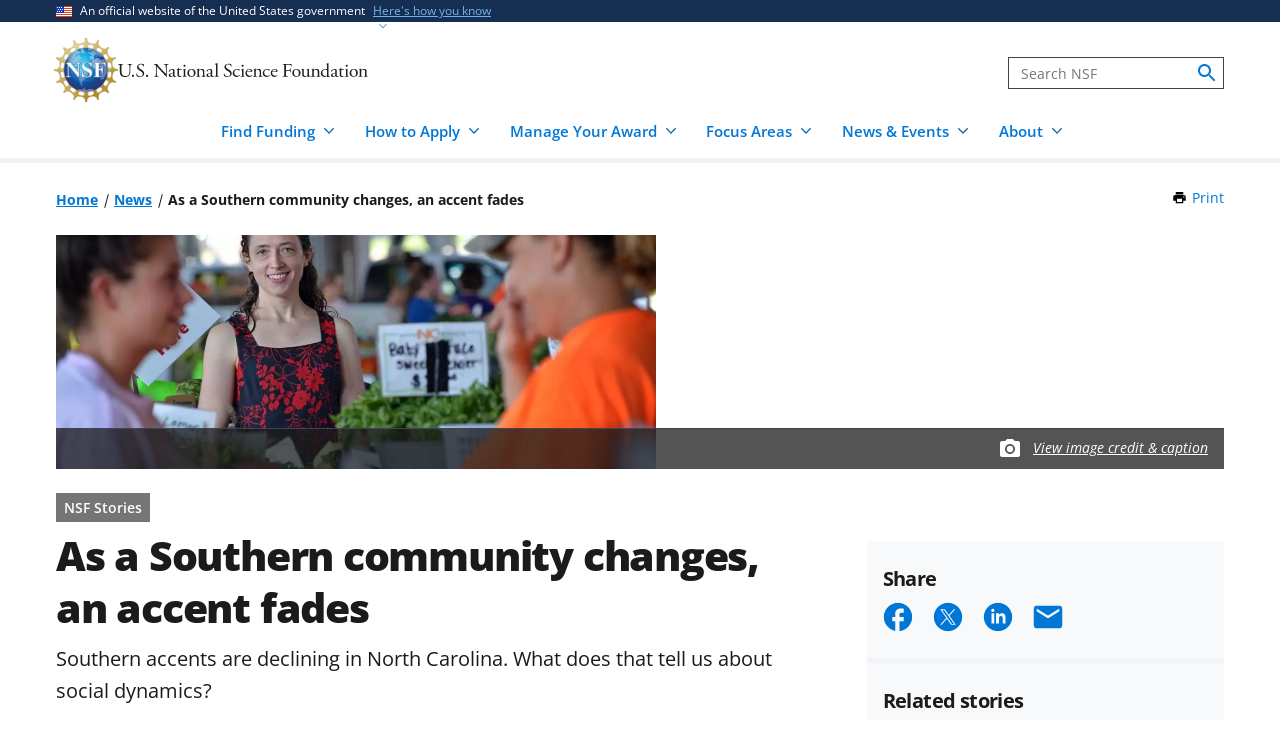

--- FILE ---
content_type: text/html; charset=UTF-8
request_url: https://www.nsf.gov/news/southern-community-changes-accent-fades
body_size: 15913
content:




<!DOCTYPE html>
<html lang="en" dir="ltr" prefix="og: https://ogp.me/ns#">
  <head>
    <meta charset="utf-8" />
<meta name="description" content="For more than half a century, the familiar Southern drawl has been fading in Raleigh, N.C. Its disappearance has been so slow and so subtle that locals may not even have noticed. But for Robin…" />
<link rel="canonical" href="https://www.nsf.gov/news/southern-community-changes-accent-fades" />
<link rel="icon" href="/themes/custom/nsf_theme/favicons/favicon-32x32.png" />
<link rel="icon" sizes="16x16" href="/themes/custom/nsf_theme/favicons/favicon-16x16.png" />
<link rel="icon" sizes="32x32" href="/themes/custom/nsf_theme/favicons/favicon-32x32.png" />
<link rel="icon" sizes="96x96" href="/themes/custom/nsf_theme/favicons/favicon-96x96.png" />
<link rel="icon" sizes="192x192" href="/themes/custom/nsf_theme/favicons/android-icon-192x192.png" />
<meta property="og:site_name" content="NSF - U.S. National Science Foundation" />
<meta property="og:url" content="https://www.nsf.gov/news/southern-community-changes-accent-fades" />
<meta property="og:title" content="As a Southern community changes, an accent fades" />
<meta property="og:description" content="For more than half a century, the familiar Southern drawl has been fading in Raleigh, N.C. Its disappearance has been so slow and so subtle that locals may not even have noticed. But for Robin…" />
<meta property="og:image" content="https://nsf-gov-resources.nsf.gov/styles/_inline_image_full_width/s3/news/nc-state-sociolinguistics-robin-dodsworth-1_302b5ba4-747b-4f58-898a-04b17c3f64ff_f.jpg?VersionId=I1EzmnTM1CIOHCil2S52P66Do8wYS.yA&amp;itok=h_ml4T21" />
<meta property="og:image:width" content="800" />
<meta property="og:image:height" content="534" />
<meta property="og:image:alt" content="Robin Dodsworth and people at a market" />
<meta name="twitter:card" content="summary_large_image" />
<meta name="twitter:description" content="For more than half a century, the familiar Southern drawl has been fading in Raleigh, N.C. Its disappearance has been so slow and so subtle that locals may not even have noticed. But for Robin…" />
<meta name="twitter:site" content="@NSF" />
<meta name="twitter:title" content="As a Southern community changes, an accent fades" />
<meta name="twitter:image" content="https://nsf-gov-resources.nsf.gov/styles/_inline_image_full_width/s3/news/nc-state-sociolinguistics-robin-dodsworth-1_302b5ba4-747b-4f58-898a-04b17c3f64ff_f.jpg?VersionId=I1EzmnTM1CIOHCil2S52P66Do8wYS.yA&amp;itok=h_ml4T21" />
<meta name="twitter:image:alt" content="Robin Dodsworth and people at a market" />
<meta name="Generator" content="Drupal 10 (https://www.drupal.org)" />
<meta name="MobileOptimized" content="width" />
<meta name="HandheldFriendly" content="true" />
<meta name="viewport" content="width=device-width, initial-scale=1.0" />
<script type="application/ld+json">{
    "@context": "https://schema.org",
    "@graph": [
        {
            "@type": "NewsArticle",
            "headline": "As a Southern community changes, an accent fades",
            "image": {
                "@type": "ImageObject",
                "url": "https://nsf-gov-resources.nsf.gov/styles/featured_news/s3/news/nc-state-sociolinguistics-robin-dodsworth-1_302b5ba4-747b-4f58-898a-04b17c3f64ff_f.jpg?VersionId=WTYNO9J_L6D3FNNF9ahYoKLA0n70SIvp\u0026itok=xGJ-EJk1",
                "width": "564",
                "height": "375"
            },
            "datePublished": "2015-07-27T17:00:45-0400",
            "dateModified": "2022-06-14T17:44:35-0400",
            "author": {
                "@type": "GovernmentOrganization",
                "name": "National Science Foundation",
                "url": "https://www.nsf.gov/"
            },
            "publisher": {
                "@type": "GovernmentOrganization",
                "name": "National Science Foundation",
                "url": "https://www.nsf.gov/"
            }
        }
    ]
}</script>
<script>window.a2a_config=window.a2a_config||{};a2a_config.callbacks=[];a2a_config.overlays=[];a2a_config.templates={};</script>
<script src="https://dap.digitalgov.gov/Universal-Federated-Analytics-Min.js?agency=NSF&amp;dclink=true&amp;ver=true&amp;exts=doc,docx,xls,xlsx,xlsm,ppt,pptx,exe,zip,pdf,js,txt,csv,dxf,wmv,jpg,jpeg,gif,png,wma,mov,avi,mp3,mp4,csv&amp;sitetopic=soc|rn|2015-07-27" async defer id="_fed_an_ua_tag"></script>

    <title>As a Southern community changes, an accent fades | NSF - U.S. National Science Foundation</title>
    <link rel="stylesheet" media="all" href="/sites/default/files/css/css_1uPJNzdGNf4sl9l7YnoLzLiYAXKpZfXyFvY54ZhpktM.css?delta=0&amp;language=en&amp;theme=nsf_theme&amp;include=[base64]" />
<link rel="stylesheet" media="all" href="/sites/default/files/css/css_DH3QllwCLVFwkmoKacUdGfvh3owNsxczPDTDVwTy2HE.css?delta=1&amp;language=en&amp;theme=nsf_theme&amp;include=[base64]" />

    <script type="application/json" data-drupal-selector="drupal-settings-json">{"path":{"baseUrl":"\/","pathPrefix":"","currentPath":"node\/61733","currentPathIsAdmin":false,"isFront":false,"currentLanguage":"en"},"pluralDelimiter":"\u0003","suppressDeprecationErrors":true,"gtag":{"tagId":"","consentMode":false,"otherIds":[],"events":[],"additionalConfigInfo":[]},"ajaxPageState":{"libraries":"[base64]","theme":"nsf_theme","theme_token":null},"ajaxTrustedUrl":[],"gtm":{"tagId":null,"settings":{"data_layer":"dataLayer","include_classes":false,"allowlist_classes":"google\nnonGooglePixels\nnonGoogleScripts\nnonGoogleIframes","blocklist_classes":"customScripts\ncustomPixels","include_environment":true,"environment_id":"env-1","environment_token":"g18KstQIuISFV7R8jqLFKQ"},"tagIds":["GTM-WSDBJPS"]},"data":{"extlink":{"extTarget":false,"extTargetAppendNewWindowLabel":"(opens in a new window)","extTargetNoOverride":false,"extNofollow":true,"extTitleNoOverride":false,"extNoreferrer":false,"extFollowNoOverride":true,"extClass":"ext","extLabel":"(link is external)","extImgClass":false,"extSubdomains":true,"extExclude":"(.*\\.gov\\\/)|(.*\\.mil\\\/)|((public|service)\\.govdelivery\\.com\\\/)|(web\\\/)|(web:8443\\\/)|(.*\\.amazonaws\\.com\\\/)|(.*\\.akamaihd\\.net\\\/)|(nsf\\.widencollective\\.com\\\/)|(www\\.facebook\\.com\\\/)|(www\\.instagram\\.com\\\/)|(www\\.linkedin\\.com\\\/)|(www\\.twitter\\.com\\\/)|(www\\.youtube\\.com\\\/)","extInclude":"","extCssExclude":".extlink-extra-leaving, .no-extlink-icon, .twitter-tweet","extCssInclude":"","extCssExplicit":"","extAlert":false,"extAlertText":"This link will take you to an external web site. We are not responsible for their content.","extHideIcons":false,"mailtoClass":"0","telClass":"tel","mailtoLabel":"(link sends email)","telLabel":"(link is a phone number)","extUseFontAwesome":false,"extIconPlacement":"append","extPreventOrphan":false,"extFaLinkClasses":"fa fa-external-link","extFaMailtoClasses":"fa fa-envelope-o","extAdditionalLinkClasses":"","extAdditionalMailtoClasses":"","extAdditionalTelClasses":"","extFaTelClasses":"fa fa-phone","whitelistedDomains":[],"extExcludeNoreferrer":""}},"collapsiblock":{"active_pages":false,"slide_speed":200,"cookie_lifetime":null},"mediaFilter":{"nodeType":"news"},"user":{"uid":0,"permissionsHash":"4591869a970501232decab9afab232fdb01bb0b3f7ae829dc3b4cf8a3fabc632"}}</script>
<script src="/sites/default/files/js/js_xMuTHhLwc9kE6BknVOx5IGcDIEwFEBHuw5_w3HNBxpw.js?scope=header&amp;delta=0&amp;language=en&amp;theme=nsf_theme&amp;include=eJxdjgEKwjAMRS_UrUcaWZpl1TYpbYbO01uHyhTC4-UTwocQTEF2D28Zl6piDjUlKC3OSfHqUSu5F7rlokJibZS2TLZSpmGoZFuVwbRPcVjhsROz_4hjVU40GbDnjv99hAvcf8Psvu89J50hnYKYgQmhWFTBSiHaUfN0YbrhWjT2nm5rt9D8wScZ1FzH"></script>
<script src="https://script.crazyegg.com/pages/scripts/0041/5508.js" async></script>
<script src="/modules/contrib/google_tag/js/gtag.js?t9j3n9"></script>
<script src="/modules/contrib/google_tag/js/gtm.js?t9j3n9"></script>

  </head>
  <body class="env-prod path-node page-node-type-news context-news-southern-community-changes-accent-fades page-node-view">
    <noscript><iframe src="https://www.googletagmanager.com/ns.html?id=GTM-WSDBJPS&gtm_auth=g18KstQIuISFV7R8jqLFKQ&gtm_preview=env-1&gtm_cookies_win=x"
                  height="0" width="0" style="display:none;visibility:hidden"></iframe></noscript>

      <div class="dialog-off-canvas-main-canvas" data-off-canvas-main-canvas>
    




<header class="usa-header usa-header--basic usa-header--megamenu" id="header" role="banner">
    <a href="#content-wrap" id='js-skiplink-main-content' class="visually-hidden focusable skip-link">
    Skip to main content
  </a>
  
    
<section class="usa-banner" aria-label="Official website of the United States government">
  <div class="usa-accordion">
    <div class="usa-banner__header">
      <div class="usa-banner__inner">
        <div class="grid-col-auto">
          <img
            aria-hidden="true"
            class="usa-banner__header-flag"
            src="/themes/custom/nsf_theme/plugins/uswds/dist/img/us_flag_small.png"
            alt=""
          />
        </div>
        <div class="grid-col-fill tablet:grid-col-auto" aria-hidden="true">
          <p class="usa-banner__header-text">An official website of the United States government</p>
          <p class="usa-banner__header-action">Here's how you know</p>
        </div>
        <button type="button" class="usa-accordion__button usa-banner__button"
                aria-expanded="false" aria-controls="gov-banner">
          <span class="usa-banner__button-text">Here's how you know</span>
        </button>
      </div>
    </div>
    <div class="usa-banner__content usa-accordion__content" id="gov-banner">
      <div class="grid-row grid-gap-lg">
        <div class="usa-banner__guidance tablet:grid-col-6">
          <img class="usa-banner__icon usa-media-block__img" src="/themes/custom/nsf_theme/plugins/uswds/dist/img/icon-dot-gov.svg" alt="" aria-hidden="true">
          <div class="usa-media-block__body">
            <p>
              <strong>Official websites use .gov</strong>
              <br>
              A <strong>.gov</strong> website belongs to an official government organization in the United States.
            </p>
          </div>
        </div>
        <div class="usa-banner__guidance tablet:grid-col-6">
          <img class="usa-banner__icon usa-media-block__img" src="/themes/custom/nsf_theme/plugins/uswds/dist/img/icon-https.svg" alt="" aria-hidden="true">
          <div class="usa-media-block__body">
            <p>
              <strong>Secure .gov websites use HTTPS.</strong>
              <br>
              A <strong>lock</strong>
              (<span class="icon-lock"><svg xmlns="http://www.w3.org/2000/svg" width="52" height="64" viewBox="0 0 52 64" class="usa-banner__lock-image" role="img" aria-labelledby="banner-lock-description" focusable="false"><title id="banner-lock-title-default">Lock</title><desc id="banner-lock-description">Locked padlock</desc><path fill="#000000" fill-rule="evenodd" d="M26 0c10.493 0 19 8.507 19 19v9h3a4 4 0 0 1 4 4v28a4 4 0 0 1-4 4H4a4 4 0 0 1-4-4V32a4 4 0 0 1 4-4h3v-9C7 8.507 15.507 0 26 0zm0 8c-5.979 0-10.843 4.77-10.996 10.712L15 19v9h22v-9c0-6.075-4.925-11-11-11z"></path></svg></span>)
              or <strong>https://</strong> means you've safely connected to the .gov website. Share sensitive information only on official, secure websites.
              </p>
          </div>
        </div>
      </div>
    </div>
  </div>
</section>

  
  
  <section class="primary-menu">

        <div class="usa-nav-container">
      
      <div class="usa-navbar">

          <div class="region region-header">
    
  
<div id="block-nsf-theme-branding">
    <div class="usa-logo">
    
<a class="logo logo--header" href="/">
  <img src="/themes/custom/nsf_theme/components/molecules/logo/logo-desktop.png" alt="NSF - U.S. National Science Foundation - Home" class="logo__image logo__item" />
        <img src="/themes/custom/nsf_theme/components/molecules/logo/logo-wordmark.svg" alt="" class="logo__text logo__item" aria-hidden="true" />
  </a>

  </div>
</div>

  </div>


        <div class="usa-navbar__buttons">
          <button type="button" class="usa-button usa-navbar__buttons-search">
            <span class="usa-sr-only">
              Search
            </span>
          </button>

          <button type="button" class="usa-menu-btn usa-navbar__buttons-menu" aria-expanded="false">Menu</button>
        </div>

      </div>

      <div class="usa-overlay"></div>
      <div class="usa-nav">
        <div class="usa-nav-inner">

          <button type="button" class="usa-nav__close">
            <img src="/themes/custom/nsf_theme/images/icons/close-base-darkest.svg" alt="Close navigation" />
          </button>

                        <div class="region region-search">
    
<section>
  <div id="block-sitesearch" class="block block-block-content block-block-contentd8573fbc-c73e-43c3-9b1c-d9e6f0ce33bb block-sitesearch">
    
    
          


                    <div class="clearfix text-formatted field body"><form accept-charset="UTF-8" action="https://search.nsf.gov/search" aria-label="Site" class="site-search" id="search1" method="get" name="siteSearchForm" role="search">
  <label class="usa-sr-only usa-label" for="QueryText">Search</label></p>
<input class="usa-input" id="QueryText" name="query" placeholder="Search NSF" title="search" type="text" />
<input id="affiliate" name="affiliate" type="hidden" value="nsf" />
  <button class="search-btn" name="search" type="submit"><span class="usa-sr-only">search</span><br />
  </button><br />
</form>
</div>
            
      </div>
</section>

  </div>

          
          <nav>
                          <div class="region region-primary-menu">
    

    
          <ul region="primary_menu" class="usa-nav__primary usa-accordion">
    
                      
        <li class=" usa-nav__primary-item two-col-50-50-text-large-small">
                                  <button type="button" class="usa-accordion__button usa-nav__link " aria-expanded="false" aria-controls="basic-mega-nav-section-1">
              <span>Find Funding</span>
            </button>
                                    
                <ul id="basic-mega-nav-section-1" class="usa-nav__submenu usa-megamenu">
    
                                                            
        <li class="usa-nav__submenu-item with-nested-list usa-nav__no-link">
                                                                                                
          <ul class="usa-nav__submenu-list">
    
                                                            
        <li>
                                                  <a href="/funding/opportunities" class="icon-search" data-drupal-link-system-path="funding/opportunities">Funding Search</a>
                                        </li>
                      
        <li>
                                                  <a href="https://www.nsf.gov/awardsearch/" class="icon-search">Award Search</a>
                                        </li>
                                                            
        <li>
                                    <a href="/funding/initiatives" data-drupal-link-system-path="node/5643">NSF-wide Initiatives</a>
                                        </li>
                                                            
        <li>
                                    <a href="/funding/initiatives/reu" data-drupal-link-system-path="group/298">Research Experiences for Undergraduates</a>
                                        </li>
      
    </ul>
    
  
                  </li>
                                                            
        <li class="usa-nav__submenu-item with-nested-list usa-nav__no-link">
                                                <span class="">Where to Start</span>
                                                
          <ul class="usa-nav__submenu-list">
    
                                                            
        <li>
                                    <a href="/funding/getting-started" data-drupal-link-system-path="node/95581">For Everyone</a>
                                        </li>
                                                            
        <li>
                                    <a href="/funding/early-career-researchers" data-drupal-link-system-path="node/95880">For Early-Career Researchers</a>
                                        </li>
                                                            
        <li>
                                    <a href="/funding/postdocs" data-drupal-link-system-path="node/95582">For Postdoctoral Fellows</a>
                                        </li>
                                                            
        <li>
                                    <a href="/funding/graduate-students" data-drupal-link-system-path="node/95583">For Graduate Students</a>
                                        </li>
                                                            
        <li>
                                    <a href="/funding/undergraduates" data-drupal-link-system-path="node/95584">For Undergraduates</a>
                                        </li>
                                                            
        <li>
                                    <a href="/funding/industry" data-drupal-link-system-path="node/95755">For Industry</a>
                                        </li>
                                                            
        <li>
                                    <a href="/funding/entrepreneurs" data-drupal-link-system-path="node/95585">For Entrepreneurs</a>
                                        </li>
      
    </ul>
    
  
                  </li>
      
    </ul>
    
  
                  </li>
                      
        <li class=" usa-nav__primary-item two-col-50-50-text-large-small">
                                  <button type="button" class="usa-accordion__button usa-nav__link " aria-expanded="false" aria-controls="basic-mega-nav-section-2">
              <span>How to Apply</span>
            </button>
                                    
                <ul id="basic-mega-nav-section-2" class="usa-nav__submenu usa-megamenu">
    
                                                            
        <li class="usa-nav__submenu-item with-nested-list usa-nav__no-link">
                                                                                                
          <ul class="usa-nav__submenu-list">
    
                                                            
        <li>
                                    <a href="/funding/preparing-proposal" data-drupal-link-system-path="node/95608">Preparing Your Proposal</a>
                                        </li>
                                                            
        <li>
                                    <a href="/funding/submitting-proposal" data-drupal-link-system-path="node/95593">Submitting Your Proposal</a>
                                        </li>
                                                            
        <li>
                                    <a href="/policies/pappg" data-drupal-link-system-path="node/85833">Proposal &amp; Award Policies &amp; Procedures Guide (PAPPG)</a>
                                        </li>
      
    </ul>
    
  
                  </li>
                                                            
        <li class="usa-nav__submenu-item with-nested-list usa-nav__no-link">
                                                <span class="">Additional Resources</span>
                                                
          <ul class="usa-nav__submenu-list">
    
                      
        <li>
                                    <a href="https://www.research.gov/research-web/">Research.gov</a>
                                        </li>
                      
        <li>
                                    <a href="https://www.grants.gov">Grants.gov</a>
                                        </li>
                                                            
        <li>
                                    <a href="/funding/merit-review" data-drupal-link-system-path="node/95594">How We Make Funding Decisions</a>
                                        </li>
      
    </ul>
    
  
                  </li>
      
    </ul>
    
  
                  </li>
                      
        <li class=" usa-nav__primary-item two-col-50-50-text-large-small">
                                  <button type="button" class="usa-accordion__button usa-nav__link " aria-expanded="false" aria-controls="basic-mega-nav-section-3">
              <span>Manage Your Award</span>
            </button>
                                    
                <ul id="basic-mega-nav-section-3" class="usa-nav__submenu usa-megamenu">
    
                                                            
        <li class="usa-nav__submenu-item with-nested-list usa-nav__no-link">
                                                                                                
          <ul class="usa-nav__submenu-list">
    
                                                            
        <li>
                                    <a href="/awards" data-drupal-link-system-path="group/282">Getting Started</a>
                                        </li>
                                                            
        <li>
                                    <a href="/awards/request-a-change" data-drupal-link-system-path="node/95620">Request a Change to Your Award</a>
                                        </li>
                                                            
        <li>
                                    <a href="/awards/report-your-outcomes" data-drupal-link-system-path="node/95622">Report Your Outcomes</a>
                                        </li>
                                                            
        <li>
                                    <a href="/policies/pappg" data-drupal-link-system-path="node/85833">Proposal &amp; Award Policies &amp; Procedures Guide (PAPPG)</a>
                                        </li>
      
    </ul>
    
  
                  </li>
                                                            
        <li class="usa-nav__submenu-item with-nested-list usa-nav__no-link">
                                                <span class="">Additional Resources</span>
                                                
          <ul class="usa-nav__submenu-list">
    
                      
        <li>
                                    <a href="https://www.research.gov/research-web/">Research.gov</a>
                                        </li>
                      
        <li>
                                    <a href="https://par.nsf.gov">NSF Public Access Repository</a>
                                        </li>
                                                            
        <li>
                                    <a href="/awards/who-to-contact" data-drupal-link-system-path="node/109452">Who to Contact With Questions</a>
                                        </li>
      
    </ul>
    
  
                  </li>
      
    </ul>
    
  
                  </li>
                      
        <li class=" usa-nav__primary-item two-col-33-66-text-large-small">
                                  <button type="button" class="usa-accordion__button usa-nav__link " aria-expanded="false" aria-controls="basic-mega-nav-section-4">
              <span>Focus Areas</span>
            </button>
                                    
                <ul id="basic-mega-nav-section-4" class="usa-nav__submenu usa-megamenu">
    
                                                            
        <li class="usa-nav__submenu-item with-nested-list usa-nav__no-link">
                                                <span class="">Major Initiatives</span>
                                                
          <ul class="usa-nav__submenu-list">
    
                                                            
        <li>
                                    <a href="/focus-areas/ai" data-drupal-link-system-path="group/309">Artificial Intelligence</a>
                                        </li>
                                                            
        <li>
                                    <a href="/focus-areas/biotechnology" data-drupal-link-system-path="node/96534">Biotechnology</a>
                                        </li>
                                                            
        <li>
                                    <a href="/focus-areas/quantum" data-drupal-link-system-path="node/96546">Quantum</a>
                                        </li>
                                                            
        <li>
                                    <a href="/focus-areas/workforce" data-drupal-link-system-path="node/115944">STEM Workforce</a>
                                        </li>
      
    </ul>
    
  
                  </li>
                                                            
        <li class="usa-nav__submenu-item with-nested-list usa-nav__no-link">
                                                <span class="">Focus Areas</span>
                                                
          <ul class="usa-nav__submenu-list">
    
                                                            
        <li>
                                                  <a href="/focus-areas" class="icon-grid" data-drupal-link-system-path="node/95631">Explore All Focus Areas</a>
                                        </li>
                                                            
        <li>
                                    <a href="/focus-areas/arctic-antarctic" data-drupal-link-system-path="node/95624">Arctic and Antarctic</a>
                                        </li>
                                                            
        <li>
                                    <a href="/focus-areas/astronomy-space" data-drupal-link-system-path="node/95628">Astronomy and Space</a>
                                        </li>
                                                            
        <li>
                                    <a href="/focus-areas/biology" data-drupal-link-system-path="node/95632">Biology</a>
                                        </li>
                                                            
        <li>
                                    <a href="/focus-areas/chemistry" data-drupal-link-system-path="node/95633">Chemistry</a>
                                        </li>
                                                            
        <li>
                                    <a href="/focus-areas/computing" data-drupal-link-system-path="node/95644">Computing</a>
                                        </li>
                                                            
        <li>
                                    <a href="/focus-areas/earth-environment" data-drupal-link-system-path="node/95645">Earth and Environment</a>
                                        </li>
                                                            
        <li>
                                    <a href="/focus-areas/education" data-drupal-link-system-path="node/95653">Education and Training</a>
                                        </li>
                                                            
        <li>
                                    <a href="/focus-areas/engineering" data-drupal-link-system-path="node/95651">Engineering</a>
                                        </li>
                                                            
        <li>
                                    <a href="/focus-areas/infrastructure" data-drupal-link-system-path="node/95658">Facilities and Infrastructure</a>
                                        </li>
                                                            
        <li>
                                    <a href="/focus-areas/materials" data-drupal-link-system-path="node/96533">Materials Research</a>
                                        </li>
                                                            
        <li>
                                    <a href="/focus-areas/mathematics" data-drupal-link-system-path="node/95660">Mathematics</a>
                                        </li>
                                                            
        <li>
                                    <a href="/focus-areas/people-society" data-drupal-link-system-path="node/95667">People and Society</a>
                                        </li>
                                                            
        <li>
                                    <a href="/focus-areas/physics" data-drupal-link-system-path="node/95677">Physics</a>
                                        </li>
                                                            
        <li>
                                    <a href="/focus-areas/research-partnerships" data-drupal-link-system-path="node/95678">Research Partnerships</a>
                                        </li>
                                                            
        <li>
                                    <a href="/focus-areas/technology" data-drupal-link-system-path="node/95691">Technology</a>
                                        </li>
      
    </ul>
    
  
                  </li>
      
    </ul>
    
  
                  </li>
                      
        <li class=" usa-nav__primary-item two-col-50-50-text-large-large">
                                  <button type="button" class="usa-accordion__button usa-nav__link " aria-expanded="false" aria-controls="basic-mega-nav-section-5">
              <span>News &amp; Events</span>
            </button>
                                    
                <ul id="basic-mega-nav-section-5" class="usa-nav__submenu usa-megamenu">
    
                                                            
        <li class="usa-nav__submenu-item with-nested-list usa-nav__no-link">
                                                                                                
          <ul class="usa-nav__submenu-list">
    
                                                            
        <li>
                                                  <a href="/news" class="icon-speaker" data-drupal-link-system-path="node/11137">News &amp; Announcements</a>
                                        </li>
                                                            
        <li>
                                    <a href="/impacts" data-drupal-link-system-path="group/286">NSF Impacts</a>
                                        </li>
                                                            
        <li>
                                    <a href="/science-matters" data-drupal-link-system-path="group/247">Science Matters Blog</a>
                                        </li>
                                                            
        <li>
                                    <a href="/news/media-toolkits" data-drupal-link-system-path="node/81900">For the Press</a>
                                        </li>
      
    </ul>
    
  
                  </li>
                                                            
        <li class="usa-nav__submenu-item with-nested-list usa-nav__no-link">
                                                                                                
          <ul class="usa-nav__submenu-list">
    
                                                            
        <li>
                                                  <a href="/events" class="icon-calendar" data-drupal-link-system-path="events">Upcoming Events</a>
                                        </li>
      
    </ul>
    
  
                  </li>
      
    </ul>
    
  
                  </li>
                      
        <li class=" usa-nav__primary-item two-col-33-66-text-large-small">
                                  <button type="button" class="usa-accordion__button usa-nav__link " aria-expanded="false" aria-controls="basic-mega-nav-section-6">
              <span>About</span>
            </button>
                                    
                <ul id="basic-mega-nav-section-6" class="usa-nav__submenu usa-megamenu">
    
                                                            
        <li class="usa-nav__submenu-item with-nested-list ">
                                                  <a href="/about" class="icon-building" data-drupal-link-system-path="group/275">About NSF</a>
                                                
          <ul class="usa-nav__submenu-list">
    
                                                            
        <li>
                                    <a href="/updates-on-priorities" data-drupal-link-system-path="node/119066">Updates on NSF Priorities</a>
                                        </li>
                                                            
        <li>
                                    <a href="/about/contact-us" data-drupal-link-system-path="node/95239">Contact Us</a>
                                        </li>
      
    </ul>
    
  
                  </li>
                                                            
        <li class="usa-nav__submenu-item with-nested-list usa-nav__no-link">
                                                <span class="">Our Directorates &amp; Offices</span>
                                                
          <ul class="usa-nav__submenu-list">
    
                                                            
        <li>
                                                  <a href="/about/directorates-offices" class="icon-org-chart" data-drupal-link-system-path="node/95240">How NSF Is Organized</a>
                                        </li>
                                                            
        <li>
                                    <a href="/bio" data-drupal-link-system-path="group/15">Biological Sciences (BIO)</a>
                                        </li>
                                                            
        <li>
                                    <a href="/cise" data-drupal-link-system-path="group/12">Computer &amp; Information Science &amp; Engineering (CISE)</a>
                                        </li>
                                                            
        <li>
                                    <a href="/eng" data-drupal-link-system-path="group/14">Engineering (ENG)</a>
                                        </li>
                                                            
        <li>
                                    <a href="/geo" data-drupal-link-system-path="group/13">Geosciences (GEO)</a>
                                        </li>
                                                            
        <li>
                                    <a href="/od/oia" data-drupal-link-system-path="group/25">Integrative Activities (OIA)</a>
                                        </li>
                                                            
        <li>
                                    <a href="/od/oise" data-drupal-link-system-path="group/28">International Science &amp; Engineering (OISE)</a>
                                        </li>
                                                            
        <li>
                                    <a href="/mps" data-drupal-link-system-path="group/10">Mathematical &amp; Physical Sciences (MPS)</a>
                                        </li>
                                                            
        <li>
                                    <a href="/sbe" data-drupal-link-system-path="group/11">Social, Behavioral &amp; Economic Sciences (SBE)</a>
                                        </li>
                                                            
        <li>
                                    <a href="/edu" data-drupal-link-system-path="group/17">STEM Education (EDU)</a>
                                        </li>
                                                            
        <li>
                                    <a href="/tip" data-drupal-link-system-path="group/257">Technology, Innovation &amp; Partnerships (TIP)</a>
                                        </li>
                      
        <li>
                                    <a href="https://ncses.nsf.gov">National Center for Science &amp; Engineering Statistics (NCSES)</a>
                                        </li>
                      
        <li>
                                    <a href="https://www.nsf.gov/nsb/">National Science Board (NSB)</a>
                                        </li>
      
    </ul>
    
  
                  </li>
      
    </ul>
    
  
                  </li>
      
    </ul>
    
  








  </div>

            
                      </nav>

        </div>
      </div>

          </div>
    
  </section>

</header>

      <div id="content-wrap">
  
  
          
  
    <section  class="usa-section uswds-middle-section">
    <div class="grid-container">
      <div class="grid-row grid-gap-lg">

                <div class="mobile-lg:grid-col-fill">
            <div class="region region-breadcrumb">
    
<div id="block-nsf-theme-breadcrumbs" class="block block-system block-system-breadcrumb-block block-nsf-theme-breadcrumbs">
  
    
                                                                                  <nav aria-label="Breadcrumb" id="system-breadcrumb" class="breadcrumbs">
  <ol class="breadcrumbs__list">
          <li class="breadcrumbs__item">
      <a href="/" class="breadcrumbs__item--url">Home</a>
  </li>
          <li class="breadcrumbs__item">
      <a href="/news" class="breadcrumbs__item--url">News</a>
  </li>
          <li class="breadcrumbs__item">
      <span class="breadcrumbs__item--current" aria-current="page">As a Southern community changes, an accent fades</span>
  </li>
      </ol>
</nav>

  </div>

  </div>

        </div>
        
                                  <div class="block block-nsf-custom block-nsf-print-block nsf-component">
  
  
  <div class="print">
  <a href="javascript:window.print()" class="print__link">Print<span class="visually-hidden"> this Page</span></a>
</div>
</div>

        
        

                
      </div>
    </div>
  </section>
  
      
  
  
  
        <div  class="uswds-main-content-wrapper grid-container not-search-page three-col-layout">

              
    

            
    
    
<div class="grid-row grid-gap-6">

  

        
<div class="region-content tablet:grid-col-12">
  <div id="content-article-wrap">
      <div class="region region-content">
    <div data-drupal-messages-fallback class="hidden"></div>

<div id="block-nsf-theme-page-title" class="block block-core block-page-title-block block-nsf-theme-page-title">
  
    
      

  </div>

<div id="block-nsf-theme-content" class="block block-system block-system-main-block block-nsf-theme-content">
  
    
      


    

    
      
<article>

        <aside aria-label="Main image">
      

<div class="image node node--type-news node--view-mode-full"  class="node node--type-news node--view-mode-full" data-media-id="4442" data-is-footer-caption-credit data-src="https://nsf-gov-resources.nsf.gov/news/nc-state-sociolinguistics-robin-dodsworth-1_302b5ba4-747b-4f58-898a-04b17c3f64ff_f.jpg" data-footer-caption-credit-src="https://nsf-gov-resources.nsf.gov/styles/image_credit_caption_block_130x78_/s3/news/nc-state-sociolinguistics-robin-dodsworth-1_302b5ba4-747b-4f58-898a-04b17c3f64ff_f.jpg?VersionId=CQ9bJB_H2idkrVzP6BPuvJqPnC8SMBOk&amp;amp;itok=Nd5v5jql" data-caption="NC State professor Robin Dodsworth and collaborators measured how &quot;Southern&quot; speakers&#039; vowels were." data-credit="Roger Winstead, NC State University" data-component-id="nsf_theme:image-with-caption-overlay">
  <div class="image-container">

                <picture>
                  <source srcset="https://nsf-gov-resources.nsf.gov/styles/news_hero_tablet_1200x468_/s3/news/nc-state-sociolinguistics-robin-dodsworth-1_302b5ba4-747b-4f58-898a-04b17c3f64ff_f.jpg.webp?VersionId=ttd_IJ4LbDU4m3BjkTGXQxCe8GYMcFaV&amp;itok=HYaJXLX5 1x" media="all and (min-width: 640px)" type="image/webp" width="1200" height="468"/>
              <source srcset="https://nsf-gov-resources.nsf.gov/styles/news_hero_mobile_600x352_/s3/news/nc-state-sociolinguistics-robin-dodsworth-1_302b5ba4-747b-4f58-898a-04b17c3f64ff_f.jpg.webp?VersionId=Ro8gbX.gwhh19A5NhgsKmuZ0AS7TkKKx&amp;itok=vxPPG4A4 1x" media="all and (min-width: 0)" type="image/webp" width="600" height="352"/>
              <source srcset="https://nsf-gov-resources.nsf.gov/styles/news_hero_tablet_1200x468_/s3/news/nc-state-sociolinguistics-robin-dodsworth-1_302b5ba4-747b-4f58-898a-04b17c3f64ff_f.jpg?VersionId=ttd_IJ4LbDU4m3BjkTGXQxCe8GYMcFaV&amp;itok=HYaJXLX5 1x" media="all and (min-width: 640px)" type="image/jpeg" width="1200" height="468"/>
              <source srcset="https://nsf-gov-resources.nsf.gov/styles/news_hero_mobile_600x352_/s3/news/nc-state-sociolinguistics-robin-dodsworth-1_302b5ba4-747b-4f58-898a-04b17c3f64ff_f.jpg.webp?VersionId=Ro8gbX.gwhh19A5NhgsKmuZ0AS7TkKKx&amp;itok=vxPPG4A4 1x" media="all and (min-width: 0)" type="image/webp" width="600" height="352"/>
                  <img width="600" height="352" src="https://nsf-gov-resources.nsf.gov/styles/news_hero_mobile_600x352_/s3/news/nc-state-sociolinguistics-robin-dodsworth-1_302b5ba4-747b-4f58-898a-04b17c3f64ff_f.jpg.webp?VersionId=Ro8gbX.gwhh19A5NhgsKmuZ0AS7TkKKx&amp;itok=vxPPG4A4" alt="Robin Dodsworth and people at a market" loading="lazy" />

  </picture>

    
                  <div class="image__caption-credit-overlay">
        <div class="hero-credit-caption__wrapper">
	<div class="hero-credit-caption">
		<div class="hero-credit-caption__content">
			<div class="icon__camera">
  <svg aria-hidden="true" xmlns="http://www.w3.org/2000/svg" height="24" viewBox="0 0 24 24" width="24"><path d="M0 0h24v24H0z" fill="none"/><circle cx="12" cy="12" r="3.2" fill="#005EA2" /><path d="M9 2L7.17 4H4c-1.1 0-2 .9-2 2v12c0 1.1.9 2 2 2h16c1.1 0 2-.9 2-2V6c0-1.1-.9-2-2-2h-3.17L15 2H9zm3 15c-2.76 0-5-2.24-5-5s2.24-5 5-5 5 2.24 5 5-2.24 5-5 5z" fill="#005EA2"/></svg>
</div>

													
			<div class="hero-credit-caption__text">
				<a
     class="credit__link"  href="#image-caption-credit-block"
    >
  View image credit &amp; caption</a>
			</div>

		</div>
	</div>
</div>
      </div>
    
  </div>
</div>
    </aside>
  
  
      

  

  <div class="node__content">
        
  <div class="layout-container--wrapper nsf-layout nsf-layout--news-page">
    <div class="nsf-layout--outer">
      <div class="nsf-layout--inner">
                  <main  class="layout__region--main twocol-main-content">
            
<div class="block block-layout-builder block-field-blocknodenewsfield-news-type">
  
    
      


                    <div class="field field-news-type">NSF Stories</div>
            
  </div>

<div class="block block-layout-builder block-field-blocknodenewstitle">
  
    
      <h1 class="field field--name-title field--type-string field--label-hidden">As a Southern community changes, an accent fades</h1>


  </div>

<div class="block block-layout-builder block-field-blocknodenewsfield-subtitle">
  
    
      <div class="body-1">Southern accents are declining in North Carolina. What does that tell us about social dynamics?</div>

  </div>

<div class="block block-layout-builder block-field-blocknodenewspublished-at">
  
    
      
        <div class="field published-at field__inline">
        <div class="field__content"><time datetime="2015-07-27T17:00:45-04:00" class="datetime">July 27, 2015</time>
</div>
  </div>
<hr class="divider">

  </div>

<div class="block block-layout-builder block-field-blocknodenewsfield-news-body">
  
    
      


                    <div class="clearfix text-formatted field field-news-body"><p>For more than half a century, the familiar Southern drawl has been fading in Raleigh, N.C. Its disappearance has been so slow and so subtle that locals may not even have noticed. But for Robin Dodsworth, an associate professor in sociolinguistics at <a href="http://www.ncsu.edu/">North Carolina (NC) State University</a>, the decline tells the story of rapid social change across the urban South.</p>
<p>Sociolinguists study the ways society shapes&nbsp;language--how&nbsp;ethnicity, gender, education, socioeconomic class and many other factors affect how we speak. Everything from the words we choose to the way we pronounce our vowels is influenced by a complex web of social interactions, experiences and expectations. By analyzing&nbsp;speech, sociolinguists can begin to untangle that web of social dynamics.</p>
<p>Starting in 2008, Dodsworth and other researchers at NC State conducted and analyzed hundreds of hour-long sociolinguistic interviews with people who grew up in Raleigh. In 2013, the National Science Foundation's (NSF) Social, Behavioral and Economic Sciences Directorate awarded Dodsworth a three-year grant to continue the project. The researchers soon built up a rich store of quantitative data about the rise and fall of linguistic features in the Raleigh area.</p>
<p>By comparing properties of those recordings using acoustic analysis software, Dodsworth could precisely measure just how "Southern" a speaker's vowels were. She then tracked the prevalence of certain linguistic features--for example, the pronunciation of "kid" as "<em>kee</em>-yid"--among Raleigh natives who were born in different decades.</p>
<p>Dodsworth discovered that the vowels of speakers born between 1920 and 1950 were remarkably stable. But then in the middle of the 20th century, Southern linguistic features began to steadily decline.</p>
<p>"With people born after 1950, there's almost a linear, lockstep change going on with these different sounds, such that folks in the present start to sound like me," says Dodsworth, who grew up in Ohio. "It's not as though, all of a sudden, everyone said, 'Let's lose this Southern dialect.' So what social mechanism caused this to happen? What is the interface between language and society?"</p>
<p><strong>The white-collar tide</strong></p>
<p>The answer, in Raleigh's case, was the city's emergence as a technology hub in the 1960s. One of the largest high-tech research and development centers in the country, the Research Triangle Park (RTP), was built between the cities of Raleigh, Durham and Chapel Hill, and its creation heralded a decline in the region's traditional Southern dialect.</p>
<p>"It's no secret to anyone in this area that RTP was constructed in 1959," Dodsworth says. "And then IBM came in the early '60s. If you're born in 1950, you're in junior high right about the time when those white-collar workers are coming down from Northern places to work."</p>
<p>That sudden influx of workers--and their children--sparked what Dodsworth calls a "dialect contact situation" in Raleigh and its neighboring cities.</p>
<p>Children who attended school in the 1960s and 1970s grew up speaking with less of a Southern accent than their parents, in large part because they spent their days talking with many more Northerners.</p>
<p>"One thing we know in sociolinguistics is that your accent largely depends on your peers," Dodsworth confirms. "It doesn't matter as much how your parents speak, or who you heard on NPR. Who is it that you're seeing every single day and having to get along with? That's the people at school."</p>
<p>Through her analysis of K-12 networks in Raleigh, Dodsworth found correlations between the increasing social diversity of the city and the slow "leveling" of its traditional accents. It also helped to explain why rural areas--or even the parts of Raleigh that saw the least inward migration--remain the most Southern sounding.</p>
<p>"Linguistic changes often jump from city to city at first and leave the rural spaces in between untouched for some time," says Dodsworth. "Part of that is that rural areas have a less concentrated population, so it's harder for change to spread."</p>
<p><strong>Documenting language difference</strong></p>
<p>Those rural areas are often the focus of other research undertaken by NC State's linguistics program. Walt Wolfram, William C. Friday distinguished professor of English at the university and co-author of the book "Talkin' Tar Heel," has spearheaded the NSF-funded <a href="http://www.talkingnc.com/">Language and Life Project</a>, which produces documentary films showcasing linguistic diversity in North Carolina--from Appalachian "mountain talk" to the "Core Sounders" of the Atlantic coast. The project enables the university's linguists to help preserve language differences and share them with the public.</p>
<p>Wolfram's research and extension has been supported by NSF funding for more than 20 consecutive years. His forthcoming film, "Talking Black in America," explores the diversity of language among African Americans and African diaspora communities, shedding light on the variety of English that most often endures negative stereotyping and discrimination.</p>
<p>Dodsworth and her graduate students, meanwhile, have been involved in the preservation and study of oral histories concerning Chavis Park in southeast Raleigh, a site of deep social significance for the historically black community it serves.</p>
<p>"Language is part of the Southern tradition and culture, and across North Carolina you have all these pockets of linguistic diversity," says Dodsworth. "These projects are an effort to make our research relevant to people who are proud of their heritage--or insecure about their heritage. We want to help people recognize the cultural value of how they speak."</p></div>
            
  </div>

<div class="block block-layout-builder block-field-blocknodenewsfield-news-organizations">
  
    
      
<div class="field field--name-field-news-organizations field--type-entity-reference field--label-above">
      <h2 class="field__label">Research areas</h2>
      <div class="field__items">
              <div class="field__item"><a href="/edu/drl" hreflang="en">Division of Research on Learning in Formal and Informal Settings (EDU/DRL)</a></div>
          <div class="field__item"><a href="/sbe/bcs" hreflang="en">Division of Behavioral and Cognitive Sciences (SBE/BCS)</a></div>
          </div>
  </div>


  </div>

<div class="block block-layout-builder block-field-blocknodenewsfield-science-topics">
  
    
      <nav aria-label="Content Tags" class="content-tags">
  <h2 class="content-tags--title">Topics</h2>
  <ul class="tags">
                  
<li class="tags--item tags--item--unlinked" >
      People &amp; Society
  </li>
            </ul>
</nav>

  </div>

          </main>
        
                  <aside aria-label="Sidebar"  class="layout__region--sidebar">
            
<div class="block block-addtoany block-addtoany-block">
  
    <h2>
    Share
  </h2>
  
      

<span class="a2a_kit a2a_kit_size_32 addtoany_list" data-a2a-url="https://www.nsf.gov/news/southern-community-changes-accent-fades" data-a2a-title="As a Southern community changes, an accent fades">
      
  
      <a class="a2a_button_facebook">
    <span class="a2a_svg a2a_s__default a2a_s_facebook" style="background-color: transparent; width: 28px; height: 28px;">
      <span class="visually-hidden">Share on Facebook</span>
    </span>
</a><a class="a2a_button_x">
    <span class="a2a_svg a2a_s__default a2a_s_x" style="background-color: transparent; width: 28px; height: 28px;">
      <span class="visually-hidden">Share on X (formerly known as Twitter)</span>
    </span>
</a><a class="a2a_button_linkedin">
    <span class="a2a_svg a2a_s__default a2a_s_linkedin" style="background-color: #0076d6; width: 24px; height: 24px;">
      <span class="visually-hidden">Share on LinkedIn</span>
    </span>
</a><a class="a2a_button_email">
    <span class="a2a_svg a2a_s__default a2a_s_email" style="background-color: #0076d6; width: 24px; height: 24px;">
      <span class="visually-hidden">Email</span>
    </span>
</a>
  
  </span>

  </div>
<div class="views-element-container block block-views block-views-blocknsf-news-news-related-stories">
  
    <h2>Related stories</h2>
  
      <div><!-- network: 0 - Thu, 29 Jan 2026 04:05:04 -0500 -->
<div class="view view-nsf-news view-id-nsf_news view-display-id-news_related_stories js-view-dom-id-a425792e568359c1a92b287b3b98681962834bf73853e0d78e77a24c3ec9312f">
  
    
      
      <div class="view-content">
          <div class="views-row">        






  <article class="teaser teaser--image-only teaser--with-image   " >
    
    
            
<div class="teaser--image__wrapper ">
      
<img class="" src="https://nsf-gov-resources.nsf.gov/styles/news_sidebar_teaser/s3/media_hub/New-engines-2025-finalists-news-banner.png?VersionId=r2NVHW.TWgrzIgdFVau4xhu.mL.WD2pM&amp;itok=c2dyjMfu" alt="NSF Engines 2025 Competition Finalists Banner"  />
  </div>

                
  
<div class="teaser--content__wrapper">
  <div class="teaser--content">

    
                      
            


<h2 class="headline--left header-two-as-three headline-callout headline--left-linked">
          <a href="/news/nsf-selects-15-finalists-advance-next-round-its-second">
      <span class="field field--name-title field--type-string field--label-hidden">NSF selects 15 finalists to advance to the next round of its second Regional Innovation Engines competition</span>

    </a>
  
</h2>
            
              
    
              
  </div>
</div>
          </article>

</div>
    <div class="views-row">






  <article class="teaser teaser--image-only    " >
    
    
            
<div class="teaser--image__wrapper teaser--image--default">
          
<img class="teaser--image__default-image" src="/themes/custom/nsf_theme/components/molecules/logo/logo-vector.svg" alt="NSF logo"  />
  </div>

                
  
<div class="teaser--content__wrapper">
  <div class="teaser--content">

    
                      
            


<h2 class="headline--left header-two-as-three headline-callout headline--left-linked">
          <a href="/news/nsf-invests-62-million-epscor-research-fellows">
      <span class="field field--name-title field--type-string field--label-hidden">NSF invests $6.2 million in EPSCoR Research Fellows</span>

    </a>
  
</h2>
            
              
    
              
  </div>
</div>
          </article>

</div>
    <div class="views-row">        






  <article class="teaser teaser--image-only teaser--with-image   " >
    
    
            
<div class="teaser--image__wrapper ">
      
<img class="" src="https://nsf-gov-resources.nsf.gov/styles/news_sidebar_teaser/s3/media_hub/Focused%20EPSCoR%20Collaborations_News%20Announcement_Banner_1200x468.jpg?VersionId=L1PD8JLvZtsxuAdJuy9JSf_A0l.3BvNm&amp;itok=XpKznJdG" alt="blue abstract background with EPSCoR logo in middle and a collage of imagery including textures, a forest fire, a mountain landscape with cows in foreground, close up of water rippling, and robotic arms"  />
  </div>

                
  
<div class="teaser--content__wrapper">
  <div class="teaser--content">

    
                      
            


<h2 class="headline--left header-two-as-three headline-callout headline--left-linked">
          <a href="/news/nsf-invests-292-million-epscor-research-infrastructure">
      <span class="field field--name-title field--type-string field--label-hidden">NSF invests $29.2 million in EPSCoR Research Infrastructure collaborations for transformative impact across 11 jurisdictions</span>

    </a>
  
</h2>
            
              
    
              
  </div>
</div>
          </article>

</div>

    </div>
  
          </div>
</div>

  </div>

          </aside>
              </div>
    </div>
  </div>

  </div>

</article>

  </div>

  </div>

  </div>
</div>
    



</div>

              
    </div>

  
      </div>
  

<div class="usa-footer__return-to-top">
  <div class="usa-footer__return-to-top--inner">
    <a class="usa-button usa-button--secondary usa-button__link" href="#"><span class="arrow"></span>Top</a>
  </div>
</div>

<footer class="usa-footer usa-footer--medium" role="contentinfo">

  
  <div class="usa-footer__secondary-section usa-section">
  <div class="grid-container">

        <div class="grid-row grid-gap-2 nsf--secondary-footer">
      <div class="usa-agency-information desktop:grid-col-4">
        <div>
          
                          
    
<div>
    <div class="usa-logo">
    
<a class="logo logo--footer" href="/">
  <img src="/themes/custom/nsf_theme/components/molecules/logo/logo-desktop.png" alt="NSF - U.S. National Science Foundation - Home" class="logo__image logo__item" />
        <img src="/themes/custom/nsf_theme/components/molecules/logo/logo-wordmark--white.svg" alt="" class="logo__text logo__item" aria-hidden="true" />
  </a>

  </div>
</div>

            
            
            
        </div>

                  <div class="usa-footer__contact-links">

            
            
            
            
            <address>
                                            <div class="usa-footer__contact-heading">2415 Eisenhower Ave Alexandria, VA 22314</div>
                                            <div><a class="nsf--phone" href="tel:(703)292-5111">(703) 292-5111</a></div>
                          </address>

                              <div class="region region-footer">
    
<div id="block-nsf-theme-address" class="block block-block-content block-block-contente9f5c07c-1ec9-4bdf-a83b-abf600274196 block-nsf-theme-address">
  
    
      


                    <div class="clearfix text-formatted field body"><style>
.usa-footer__contact-links address { display: none; }
</style><p>
Randolph Building<br />
401 Dulany Street<br />
Alexandria, VA 22314<br />
<a class="nsf--phone tel" href="tel:(703)292-5111">(703) 292-5111</a>
</p>
</div>
            
  </div>

<div id="block-emailupdates" class="block block-block-content block-block-content0888028e-c0e0-438c-8538-7e831c88f2d0 block-emailupdates">
  
    
      


                    <div class="clearfix text-formatted field body"><p><span class="icon__envelope"><svg aria-hidden="true" fill="currentColor" viewBox="0 0 20 16" height="16" width="20"><path clip-rule="evenodd" d="M18 0H2C0.9 0 0.00999999 0.9 0.00999999 2L0 14C0 15.1 0.9 16 2 16H18C19.1 16 20 15.1 20 14V2C20 0.9 19.1 0 18 0ZM18 4L10 9L2 4V2L10 7L18 2V4Z" fill="currentColor" fill-rule="evenodd" /></svg></span><a class="nsf--emailsignup" href="https://service.govdelivery.com/accounts/USNSF/subscriber/new?qsp=823">Sign up for email updates</a></p></div>
            
  </div>

<div id="block-socialmedialinks-footer" class="block-social-media-links block block-social-media-links-block block-socialmedialinks-footer">
  
    
      

<ul class="social-media-links--platforms platforms inline horizontal">
      <li>
      <a class="social-media-link-icon--facebook" href="https://www.facebook.com/US.NSF"  >
        <img src="/libraries/nsf_iconset/facebook-icon_square_32x32.png" alt="Facebook">
      </a>

          </li>
      <li>
      <a class="social-media-link-icon--twitter" href="https://www.twitter.com/NSF"  aria-label="X (formerly known as Twitter)" title="X (formerly known as Twitter)" >
        <img src="/libraries/nsf_iconset/twitter-icon_square_32x32.png" alt="Twitter">
      </a>

          </li>
      <li>
      <a class="social-media-link-icon--instagram" href="https://www.instagram.com/nsfgov"  >
        <img src="/libraries/nsf_iconset/instagram-icon_square_32x32.png" alt="Instagram">
      </a>

          </li>
      <li>
      <a class="social-media-link-icon--youtube" href="https://www.youtube.com/user/VideosatNSF"  >
        <img src="/libraries/nsf_iconset/youtube-icon_square_32x32.png" alt="YouTube">
      </a>

          </li>
      <li>
      <a class="social-media-link-icon--linkedin" href="https://www.linkedin.com/company/national-science-foundation"  >
        <img src="/libraries/nsf_iconset/linkedin-icon_square_32x32.png" alt="LinkedIn">
      </a>

          </li>
      <li>
      <a class="social-media-link-icon--nsfrss" href="https://nsf.gov/rss"  >
        <img src="/libraries/nsf_iconset/nsfrss-icon_square_32x32.png" alt="RSS">
      </a>

          </li>
  </ul>

  </div>

  </div>

            
          </div>
      </div>
      

        <div class="desktop:grid-col-8">
                        <div class="region region-footer-menus">
    <nav aria-labelledby="block-footer-menu" id="block-footer" class="block block-menu navigation menu--footer">

          
    <h2 class="visually-hidden menu--footer__title" id="block-footer-menu"

  >Footer</h2>
  
        <div class="menu--footer__content">
      

    
        
    <ul class="menu--footer__list">
              <li class="menu-item--top menu-item">
                      <h3><span>About Us</span></h3>
            
    
        
    <ul class="menu--footer__sublist">
              <li class="menu-item--sub menu-item">
                      <a href="/about" data-drupal-link-system-path="group/275">About NSF</a>
                  </li>
              <li class="menu-item--sub menu-item">
                      <a href="/careers" data-drupal-link-system-path="node/1989">Careers</a>
                  </li>
              <li class="menu-item--sub menu-item">
                      <a href="/about/directorates-offices" data-drupal-link-system-path="node/95240">Our Directorates &amp; Offices</a>
                  </li>
              <li class="menu-item--sub menu-item">
                      <a href="/nsb" data-drupal-link-system-path="group/2">National Science Board</a>
                  </li>
              <li class="menu-item--sub menu-item">
                      <a href="/about/contact-us" data-drupal-link-system-path="node/95239">Contact Us</a>
                  </li>
          </ul>

  
                  </li>
              <li class="menu-item--top menu-item">
                      <h3><span>What&#039;s New</span></h3>
            
    
        
    <ul class="menu--footer__sublist">
              <li class="menu-item--sub menu-item">
                      <a href="/news" data-drupal-link-system-path="node/11137">News &amp; Announcements</a>
                  </li>
              <li class="menu-item--sub menu-item">
                      <a href="/events" data-drupal-link-system-path="events">Events</a>
                  </li>
              <li class="menu-item--sub menu-item">
                      <a href="/science-matters" data-drupal-link-system-path="group/247">Science Matters Blog</a>
                  </li>
          </ul>

  
                  </li>
              <li class="menu-item--top menu-item">
                      <h3><span>Information For</span></h3>
            
    
        
    <ul class="menu--footer__sublist">
              <li class="menu-item--sub menu-item">
                      <a href="/funding" data-drupal-link-system-path="group/283">Funding Seekers</a>
                  </li>
              <li class="menu-item--sub menu-item">
                      <a href="/awards" data-drupal-link-system-path="group/282">NSF Awardees</a>
                  </li>
              <li class="menu-item--sub menu-item">
                      <a href="/about/congress" data-drupal-link-system-path="group/295">Congress </a>
                  </li>
              <li class="menu-item--sub menu-item">
                      <a href="/news/media-toolkits" data-drupal-link-system-path="node/81900">Media</a>
                  </li>
              <li class="menu-item--sub menu-item">
                      <a href="/focus-areas/education#educational-resources" data-drupal-link-system-path="node/95653">Educators</a>
                  </li>
              <li class="menu-item--sub menu-item">
                      <a href="/about/meetings" data-drupal-link-system-path="group/293">Panelists</a>
                  </li>
          </ul>

  
                  </li>
              <li class="menu-item--top menu-item">
                      <h3><span>Resources</span></h3>
            
    
        
    <ul class="menu--footer__sublist">
              <li class="menu-item--sub menu-item">
                      <a href="/documents-reports" data-drupal-link-system-path="node/115745">Documents &amp; Reports</a>
                  </li>
              <li class="menu-item--sub menu-item">
                      <a href="/about/budget" data-drupal-link-system-path="node/95097">Budget, Performance &amp; Financial Reporting</a>
                  </li>
              <li class="menu-item--sub menu-item">
                      <a href="/public-access" data-drupal-link-system-path="node/5619">Public Access</a>
                  </li>
              <li class="menu-item--sub menu-item">
                      <a href="/stopping-harassment" data-drupal-link-system-path="node/95035">Stopping Harassment</a>
                  </li>
              <li class="menu-item--sub menu-item">
                      <a href="/research-security" data-drupal-link-system-path="node/5664">Research Security</a>
                  </li>
              <li class="menu-item--sub menu-item">
                      <a href="/policies/scientific-integrity" data-drupal-link-system-path="node/96952">Scientific Integrity</a>
                  </li>
              <li class="menu-item--sub menu-item">
                      <a href="https://www.research.gov/research-web/">Research.gov</a>
                  </li>
          </ul>

  
                  </li>
          </ul>

  


    </div>
  </nav>

  </div>

                  </div>
          </div>
  </div>

</div>

    <div class="bottom-menu--wrapper">
    <div class="grid-container bottom-menu">
        <div class="region region-bottom-menu">
    <nav aria-labelledby="block-requiredpolicylinks-menu" id="block-requiredpolicylinks" class="block block-menu navigation menu--required-policy-links">

          
    <h2 class="visually-hidden menu--required-policy-links__title" id="block-requiredpolicylinks-menu"

  >Required Policy Links</h2>
  
        <div class="menu--required-policy-links__content">
      
              <ul class="menu">
                    <li class="menu-item">
        <a href="/policies/digital/vulnerability-disclosure" data-drupal-link-system-path="node/113004">Vulnerability disclosure</a>
              </li>
                <li class="menu-item">
        <a href="https://oig.nsf.gov/home/">Inspector General</a>
              </li>
                <li class="menu-item">
        <a href="/policies/privacy" data-drupal-link-system-path="node/111124">Privacy</a>
              </li>
                <li class="menu-item">
        <a href="/policies/foia" data-drupal-link-system-path="node/109321">FOIA</a>
              </li>
                <li class="menu-item">
        <a href="/od/ocr/no-fear-act" data-drupal-link-system-path="node/112949">No FEAR Act</a>
              </li>
                <li class="menu-item">
        <a href="https://www.usa.gov/">USA.gov</a>
              </li>
                <li class="menu-item">
        <a href="https://www.nsf.gov/policies/accessibility">Accessibility</a>
              </li>
                <li class="menu-item">
        <a href="/policies/nsf_plain_language.jsp">Plain language</a>
              </li>
        </ul>
  


    </div>
  </nav>

  </div>

    </div>
  </div>
  
  
</footer>

  </div>

    
    <script src="/sites/default/files/js/js_ty7YosRoDVPQzxvlWHaxZvZCM7LDYi2Y-p999wBrnPM.js?scope=footer&amp;delta=0&amp;language=en&amp;theme=nsf_theme&amp;include=eJxdjgEKwjAMRS_UrUcaWZpl1TYpbYbO01uHyhTC4-UTwocQTEF2D28Zl6piDjUlKC3OSfHqUSu5F7rlokJibZS2TLZSpmGoZFuVwbRPcVjhsROz_4hjVU40GbDnjv99hAvcf8Psvu89J50hnYKYgQmhWFTBSiHaUfN0YbrhWjT2nm5rt9D8wScZ1FzH"></script>
<script src="https://static.addtoany.com/menu/page.js" async></script>
<script src="/sites/default/files/js/js_gAQrlAH3XuC3wjyfjw0dE_0ARRERlv0kllVZ9N81SZE.js?scope=footer&amp;delta=2&amp;language=en&amp;theme=nsf_theme&amp;include=eJxdjgEKwjAMRS_UrUcaWZpl1TYpbYbO01uHyhTC4-UTwocQTEF2D28Zl6piDjUlKC3OSfHqUSu5F7rlokJibZS2TLZSpmGoZFuVwbRPcVjhsROz_4hjVU40GbDnjv99hAvcf8Psvu89J50hnYKYgQmhWFTBSiHaUfN0YbrhWjT2nm5rt9D8wScZ1FzH"></script>
<script src="https://cdn.jsdelivr.net/npm/js-cookie@3.0.5/dist/js.cookie.min.js"></script>
<script src="/modules/contrib/collapsiblock/theme/dist/collapsiblock.js?t9j3n9" type="module"></script>
<script src="/sites/default/files/js/js_PzB8D_h2jO1qw1K5nxbcjFTreMv4dLYp69mWcPV1634.js?scope=footer&amp;delta=5&amp;language=en&amp;theme=nsf_theme&amp;include=eJxdjgEKwjAMRS_UrUcaWZpl1TYpbYbO01uHyhTC4-UTwocQTEF2D28Zl6piDjUlKC3OSfHqUSu5F7rlokJibZS2TLZSpmGoZFuVwbRPcVjhsROz_4hjVU40GbDnjv99hAvcf8Psvu89J50hnYKYgQmhWFTBSiHaUfN0YbrhWjT2nm5rt9D8wScZ1FzH"></script>
<script src="https://touchpoints.app.cloud.gov/touchpoints/f0b5f6ee.js" defer></script>
<script src="/themes/custom/nsf_theme/js/touchpoints.js?t9j3n9" defer></script>
<script src="/sites/default/files/js/js_6x3wajo9FF3XCqx--SiQi_asZPAY9o91_tSPdke_04c.js?scope=footer&amp;delta=8&amp;language=en&amp;theme=nsf_theme&amp;include=eJxdjgEKwjAMRS_UrUcaWZpl1TYpbYbO01uHyhTC4-UTwocQTEF2D28Zl6piDjUlKC3OSfHqUSu5F7rlokJibZS2TLZSpmGoZFuVwbRPcVjhsROz_4hjVU40GbDnjv99hAvcf8Psvu89J50hnYKYgQmhWFTBSiHaUfN0YbrhWjT2nm5rt9D8wScZ1FzH"></script>

  </body>
</html>


--- FILE ---
content_type: text/javascript
request_url: https://www.nsf.gov/sites/default/files/js/js_PzB8D_h2jO1qw1K5nxbcjFTreMv4dLYp69mWcPV1634.js?scope=footer&delta=5&language=en&theme=nsf_theme&include=eJxdjgEKwjAMRS_UrUcaWZpl1TYpbYbO01uHyhTC4-UTwocQTEF2D28Zl6piDjUlKC3OSfHqUSu5F7rlokJibZS2TLZSpmGoZFuVwbRPcVjhsROz_4hjVU40GbDnjv99hAvcf8Psvu89J50hnYKYgQmhWFTBSiHaUfN0YbrhWjT2nm5rt9D8wScZ1FzH
body_size: 17450
content:
/* @license GPL-2.0-or-later https://www.drupal.org/licensing/faq */
(function(Drupal){'use strict';Drupal.behaviors.detectScroll={attach:function(context){if(!context||!context.nodeType)context=document;const buttonWrapper=document.querySelector('.usa-footer__return-to-top');if(!buttonWrapper)return;const button=buttonWrapper.querySelector('.usa-button');if(!button)return;button.tabIndex=-1;if(buttonWrapper.classList)window.addEventListener('scroll',()=>{if(window.scrollY>document.documentElement.clientHeight*1.25){buttonWrapper.classList.add('enabled');button.tabIndex=0;}else{buttonWrapper.classList.remove('enabled');button.tabIndex=-1;}});if(document.body.classList.contains('env-visual'))buttonWrapper.classList.add('enabled');}};})(Drupal);;
(function($,Drupal){Drupal.theme.progressBar=function(id){const escapedId=Drupal.checkPlain(id);return (`<div id="${escapedId}" class="progress" aria-live="polite">`+'<div class="progress__label">&nbsp;</div>'+'<div class="progress__track"><div class="progress__bar"></div></div>'+'<div class="progress__percentage"></div>'+'<div class="progress__description">&nbsp;</div>'+'</div>');};Drupal.ProgressBar=function(id,updateCallback,method,errorCallback){this.id=id;this.method=method||'GET';this.updateCallback=updateCallback;this.errorCallback=errorCallback;this.element=$(Drupal.theme('progressBar',id));};$.extend(Drupal.ProgressBar.prototype,{setProgress(percentage,message,label){if(percentage>=0&&percentage<=100){$(this.element).find('div.progress__bar').each(function(){this.style.width=`${percentage}%`;});$(this.element).find('div.progress__percentage').html(`${percentage}%`);}$('div.progress__description',this.element).html(message);$('div.progress__label',this.element).html(label);if(this.updateCallback)this.updateCallback(percentage,message,this);},startMonitoring(uri,delay){this.delay=delay;this.uri=uri;this.sendPing();},stopMonitoring(){clearTimeout(this.timer);this.uri=null;},sendPing(){if(this.timer)clearTimeout(this.timer);if(this.uri){const pb=this;let uri=this.uri;if(!uri.includes('?'))uri+='?';else uri+='&';uri+='_format=json';$.ajax({type:this.method,url:uri,data:'',dataType:'json',success(progress){if(progress.status===0){pb.displayError(progress.data);return;}pb.setProgress(progress.percentage,progress.message,progress.label);pb.timer=setTimeout(()=>{pb.sendPing();},pb.delay);},error(xmlhttp){const e=new Drupal.AjaxError(xmlhttp,pb.uri);pb.displayError(`<pre>${e.message}</pre>`);}});}},displayError(string){const error=$('<div class="messages messages--error"></div>').html(string);$(this.element).before(error).hide();if(this.errorCallback)this.errorCallback(this);}});})(jQuery,Drupal);;
/* @license MIT https://raw.githubusercontent.com/muicss/loadjs/4.3.0/LICENSE.txt */
loadjs=function(){var h=function(){},o={},c={},f={};function u(e,n){if(e){var t=f[e];if(c[e]=n,t)for(;t.length;)t[0](e,n),t.splice(0,1)}}function l(e,n){e.call&&(e={success:e}),n.length?(e.error||h)(n):(e.success||h)(e)}function p(t,r,i,s){var o,e,u,n=document,c=i.async,f=(i.numRetries||0)+1,l=i.before||h,a=t.replace(/[\?|#].*$/,""),d=t.replace(/^(css|img|module|nomodule)!/,"");if(s=s||0,/(^css!|\.css$)/.test(a))(u=n.createElement("link")).rel="stylesheet",u.href=d,(o="hideFocus"in u)&&u.relList&&(o=0,u.rel="preload",u.as="style");else if(/(^img!|\.(png|gif|jpg|svg|webp)$)/.test(a))(u=n.createElement("img")).src=d;else if((u=n.createElement("script")).src=d,u.async=void 0===c||c,e="noModule"in u,/^module!/.test(a)){if(!e)return r(t,"l");u.type="module"}else if(/^nomodule!/.test(a)&&e)return r(t,"l");!(u.onload=u.onerror=u.onbeforeload=function(e){var n=e.type[0];if(o)try{u.sheet.cssText.length||(n="e")}catch(e){18!=e.code&&(n="e")}if("e"==n){if((s+=1)<f)return p(t,r,i,s)}else if("preload"==u.rel&&"style"==u.as)return u.rel="stylesheet";r(t,n,e.defaultPrevented)})!==l(t,u)&&n.head.appendChild(u)}function t(e,n,t){var r,i;if(n&&n.trim&&(r=n),i=(r?t:n)||{},r){if(r in o)throw"LoadJS";o[r]=!0}function s(n,t){!function(e,r,n){var t,i,s=(e=e.push?e:[e]).length,o=s,u=[];for(t=function(e,n,t){if("e"==n&&u.push(e),"b"==n){if(!t)return;u.push(e)}--s||r(u)},i=0;i<o;i++)p(e[i],t,n)}(e,function(e){l(i,e),n&&l({success:n,error:t},e),u(r,e)},i)}if(i.returnPromise)return new Promise(s);s()}return t.ready=function(e,n){return function(e,t){e=e.push?e:[e];var n,r,i,s=[],o=e.length,u=o;for(n=function(e,n){n.length&&s.push(e),--u||t(s)};o--;)r=e[o],(i=c[r])?n(r,i):(f[r]=f[r]||[]).push(n)}(e,function(e){l(n,e)}),t},t.done=function(e){u(e,[])},t.reset=function(){o={},c={},f={}},t.isDefined=function(e){return e in o},t}();;
/* @license GPL-2.0-or-later https://www.drupal.org/licensing/faq */
Drupal.debounce=function(func,wait,immediate){let timeout;let result;return function(...args){const context=this;const later=function(){timeout=null;if(!immediate)result=func.apply(context,args);};const callNow=immediate&&!timeout;clearTimeout(timeout);timeout=setTimeout(later,wait);if(callNow)result=func.apply(context,args);return result;};};;
(function(Drupal,debounce){let liveElement;const announcements=[];Drupal.behaviors.drupalAnnounce={attach(context){if(!liveElement){liveElement=document.createElement('div');liveElement.id='drupal-live-announce';liveElement.className='visually-hidden';liveElement.setAttribute('aria-live','polite');liveElement.setAttribute('aria-busy','false');document.body.appendChild(liveElement);}}};function announce(){const text=[];let priority='polite';let announcement;const il=announcements.length;for(let i=0;i<il;i++){announcement=announcements.pop();text.unshift(announcement.text);if(announcement.priority==='assertive')priority='assertive';}if(text.length){liveElement.innerHTML='';liveElement.setAttribute('aria-busy','true');liveElement.setAttribute('aria-live',priority);liveElement.innerHTML=text.join('\n');liveElement.setAttribute('aria-busy','false');}}Drupal.announce=function(text,priority){announcements.push({text,priority});return debounce(announce,200)();};})(Drupal,Drupal.debounce);;
((Drupal)=>{Drupal.Message=class{constructor(messageWrapper=null){if(!messageWrapper)this.messageWrapper=Drupal.Message.defaultWrapper();else this.messageWrapper=messageWrapper;}static defaultWrapper(){let wrapper=document.querySelector('[data-drupal-messages]')||document.querySelector('[data-drupal-messages-fallback]');if(!wrapper){wrapper=document.createElement('div');document.body.appendChild(wrapper);}if(wrapper.hasAttribute('data-drupal-messages-fallback')){wrapper.removeAttribute('data-drupal-messages-fallback');wrapper.classList.remove('hidden');}wrapper.setAttribute('data-drupal-messages','');return wrapper.innerHTML===''?Drupal.Message.messageInternalWrapper(wrapper):wrapper.firstElementChild;}static getMessageTypeLabels(){return {status:Drupal.t('Status message'),error:Drupal.t('Error message'),warning:Drupal.t('Warning message')};}add(message,options={}){if(!options.hasOwnProperty('type'))options.type='status';if(typeof message!=='string')throw new Error('Message must be a string.');Drupal.Message.announce(message,options);options.id=options.id?String(options.id):`${options.type}-${Math.random().toFixed(15).replace('0.','')}`;if(!Drupal.Message.getMessageTypeLabels().hasOwnProperty(options.type)){const {type}=options;throw new Error(`The message type, ${type}, is not present in Drupal.Message.getMessageTypeLabels().`);}this.messageWrapper.appendChild(Drupal.theme('message',{text:message},options));return options.id;}select(id){return this.messageWrapper.querySelector(`[data-drupal-message-id^="${id}"]`);}remove(id){return this.messageWrapper.removeChild(this.select(id));}clear(){Array.prototype.forEach.call(this.messageWrapper.querySelectorAll('[data-drupal-message-id]'),(message)=>{this.messageWrapper.removeChild(message);});}static announce(message,options){if(!options.priority&&(options.type==='warning'||options.type==='error'))options.priority='assertive';if(options.announce!=='')Drupal.announce(options.announce||message,options.priority);}static messageInternalWrapper(messageWrapper){const innerWrapper=document.createElement('div');innerWrapper.setAttribute('class','messages__wrapper');messageWrapper.insertAdjacentElement('afterbegin',innerWrapper);return innerWrapper;}};Drupal.theme.message=({text},{type,id})=>{const messagesTypes=Drupal.Message.getMessageTypeLabels();const messageWrapper=document.createElement('div');messageWrapper.setAttribute('class',`messages messages--${type}`);messageWrapper.setAttribute('role',type==='error'||type==='warning'?'alert':'status');messageWrapper.setAttribute('data-drupal-message-id',id);messageWrapper.setAttribute('data-drupal-message-type',type);messageWrapper.setAttribute('aria-label',messagesTypes[type]);messageWrapper.innerHTML=`${text}`;return messageWrapper;};})(Drupal);;
(function($,window,Drupal,drupalSettings,loadjs,{isFocusable,tabbable}){Drupal.behaviors.AJAX={attach(context,settings){function loadAjaxBehavior(base){const elementSettings=settings.ajax[base];if(typeof elementSettings.selector==='undefined')elementSettings.selector=`#${base}`;once('drupal-ajax',$(elementSettings.selector)).forEach((el)=>{elementSettings.element=el;elementSettings.base=base;Drupal.ajax(elementSettings);});}Object.keys(settings.ajax||{}).forEach(loadAjaxBehavior);Drupal.ajax.bindAjaxLinks(document.body);once('ajax','.use-ajax-submit').forEach((el)=>{const elementSettings={};elementSettings.url=$(el.form).attr('action');elementSettings.setClick=true;elementSettings.event='click';elementSettings.progress={type:'throbber'};elementSettings.base=el.id;elementSettings.element=el;Drupal.ajax(elementSettings);});},detach(context,settings,trigger){if(trigger==='unload')Drupal.ajax.expired().forEach((instance)=>{Drupal.ajax.instances[instance.instanceIndex]=null;});}};Drupal.AjaxError=function(xmlhttp,uri,customMessage){let statusCode;let statusText;let responseText;if(xmlhttp.status)statusCode=`\n${Drupal.t('An AJAX HTTP error occurred.')}\n${Drupal.t('HTTP Result Code: !status',{'!status':xmlhttp.status})}`;else statusCode=`\n${Drupal.t('An AJAX HTTP request terminated abnormally.')}`;statusCode+=`\n${Drupal.t('Debugging information follows.')}`;const pathText=`\n${Drupal.t('Path: !uri',{'!uri':uri})}`;statusText='';try{statusText=`\n${Drupal.t('StatusText: !statusText',{'!statusText':xmlhttp.statusText.trim()})}`;}catch(e){}responseText='';try{responseText=`\n${Drupal.t('ResponseText: !responseText',{'!responseText':xmlhttp.responseText.trim()})}`;}catch(e){}responseText=responseText.replace(/<("[^"]*"|'[^']*'|[^'">])*>/gi,'');responseText=responseText.replace(/[\n]+\s+/g,'\n');const readyStateText=xmlhttp.status===0?`\n${Drupal.t('ReadyState: !readyState',{'!readyState':xmlhttp.readyState})}`:'';customMessage=customMessage?`\n${Drupal.t('CustomMessage: !customMessage',{'!customMessage':customMessage})}`:'';this.message=statusCode+pathText+statusText+customMessage+responseText+readyStateText;this.name='AjaxError';if(!Drupal.AjaxError.messages)Drupal.AjaxError.messages=new Drupal.Message();Drupal.AjaxError.messages.add(Drupal.t("Oops, something went wrong. Check your browser's developer console for more details."),{type:'error'});};Drupal.AjaxError.prototype=new Error();Drupal.AjaxError.prototype.constructor=Drupal.AjaxError;Drupal.ajax=function(settings){if(arguments.length!==1)throw new Error('Drupal.ajax() function must be called with one configuration object only');const base=settings.base||false;const element=settings.element||false;delete settings.base;delete settings.element;if(!settings.progress&&!element)settings.progress=false;const ajax=new Drupal.Ajax(base,element,settings);ajax.instanceIndex=Drupal.ajax.instances.length;Drupal.ajax.instances.push(ajax);return ajax;};Drupal.ajax.instances=[];Drupal.ajax.expired=function(){return Drupal.ajax.instances.filter((instance)=>instance&&instance.element!==false&&!document.body.contains(instance.element));};Drupal.ajax.bindAjaxLinks=(element)=>{once('ajax','.use-ajax',element).forEach((ajaxLink)=>{const $linkElement=$(ajaxLink);const elementSettings={progress:{type:'throbber'},dialogType:$linkElement.data('dialog-type'),dialog:$linkElement.data('dialog-options'),dialogRenderer:$linkElement.data('dialog-renderer'),base:$linkElement.attr('id'),element:ajaxLink};const href=$linkElement.attr('href');if(href){elementSettings.url=href;elementSettings.event='click';}const httpMethod=$linkElement.data('ajax-http-method');if(httpMethod)elementSettings.httpMethod=httpMethod;Drupal.ajax(elementSettings);});};Drupal.Ajax=function(base,element,elementSettings){const defaults={httpMethod:'POST',event:element?'mousedown':null,keypress:true,selector:base?`#${base}`:null,effect:'none',speed:'none',method:'replaceWith',progress:{type:'throbber',message:Drupal.t('Processing...')},submit:{js:true}};$.extend(this,defaults,elementSettings);this.commands=new Drupal.AjaxCommands();this.instanceIndex=false;if(this.wrapper)this.wrapper=`#${this.wrapper}`;this.element=element;this.preCommandsFocusedElementSelector=null;this.elementSettings=elementSettings;if(this.element&&this.element.form)this.$form=$(this.element.form);if(!this.url){const $element=$(this.element);if(this.element.tagName==='A')this.url=$element.attr('href');else{if(this.element&&element.form)this.url=this.$form.attr('action');}}const originalUrl=this.url;this.url=this.url.replace(/\/nojs(\/|$|\?|#)/,'/ajax$1');if(drupalSettings.ajaxTrustedUrl[originalUrl])drupalSettings.ajaxTrustedUrl[this.url]=true;const ajax=this;ajax.options={url:ajax.url,data:ajax.submit,isInProgress(){return ajax.ajaxing;},beforeSerialize(elementSettings,options){return ajax.beforeSerialize(elementSettings,options);},beforeSubmit(formValues,elementSettings,options){ajax.ajaxing=true;ajax.preCommandsFocusedElementSelector=null;return ajax.beforeSubmit(formValues,elementSettings,options);},beforeSend(xmlhttprequest,options){ajax.ajaxing=true;return ajax.beforeSend(xmlhttprequest,options);},success(response,status,xmlhttprequest){ajax.preCommandsFocusedElementSelector=document.activeElement.getAttribute('data-drupal-selector');if(typeof response==='string')response=$.parseJSON(response);if(response!==null&&!drupalSettings.ajaxTrustedUrl[ajax.url])if(xmlhttprequest.getResponseHeader('X-Drupal-Ajax-Token')!=='1'){const customMessage=Drupal.t('The response failed verification so will not be processed.');return ajax.error(xmlhttprequest,ajax.url,customMessage);}return (Promise.resolve(ajax.success(response,status)).then(()=>{ajax.ajaxing=false;$(document).trigger('ajaxSuccess',[xmlhttprequest,this]);$(document).trigger('ajaxComplete',[xmlhttprequest,this]);if(--$.active===0)$(document).trigger('ajaxStop');}));},error(xmlhttprequest,status,error){ajax.ajaxing=false;},complete(xmlhttprequest,status){if(status==='error'||status==='parsererror')return ajax.error(xmlhttprequest,ajax.url);},dataType:'json',jsonp:false,method:ajax.httpMethod};if(elementSettings.dialog)ajax.options.data.dialogOptions=elementSettings.dialog;if(!ajax.options.url.includes('?'))ajax.options.url+='?';else ajax.options.url+='&';let wrapper=`drupal_${elementSettings.dialogType||'ajax'}`;if(elementSettings.dialogRenderer)wrapper+=`.${elementSettings.dialogRenderer}`;ajax.options.url+=`${Drupal.ajax.WRAPPER_FORMAT}=${wrapper}`;$(ajax.element).on(elementSettings.event,function(event){if(!drupalSettings.ajaxTrustedUrl[ajax.url]&&!Drupal.url.isLocal(ajax.url))throw new Error(Drupal.t('The callback URL is not local and not trusted: !url',{'!url':ajax.url}));return ajax.eventResponse(this,event);});if(elementSettings.keypress)$(ajax.element).on('keypress',function(event){return ajax.keypressResponse(this,event);});if(elementSettings.prevent)$(ajax.element).on(elementSettings.prevent,false);};Drupal.ajax.WRAPPER_FORMAT='_wrapper_format';Drupal.Ajax.AJAX_REQUEST_PARAMETER='_drupal_ajax';Drupal.Ajax.prototype.execute=function(){if(this.ajaxing)return;try{this.beforeSerialize(this.element,this.options);return $.ajax(this.options);}catch(e){this.ajaxing=false;window.alert(`An error occurred while attempting to process ${this.options.url}: ${e.message}`);return $.Deferred().reject();}};Drupal.Ajax.prototype.keypressResponse=function(element,event){const ajax=this;if(event.which===13||(event.which===32&&element.type!=='text'&&element.type!=='textarea'&&element.type!=='tel'&&element.type!=='number')){event.preventDefault();event.stopPropagation();$(element).trigger(ajax.elementSettings.event);}};Drupal.Ajax.prototype.eventResponse=function(element,event){event.preventDefault();event.stopPropagation();const ajax=this;if(ajax.ajaxing)return;try{if(ajax.$form){if(ajax.setClick)element.form.clk=element;ajax.$form.ajaxSubmit(ajax.options);}else{ajax.beforeSerialize(ajax.element,ajax.options);$.ajax(ajax.options);}}catch(e){ajax.ajaxing=false;window.alert(`An error occurred while attempting to process ${ajax.options.url}: ${e.message}`);}};Drupal.Ajax.prototype.beforeSerialize=function(element,options){if(this.$form&&document.body.contains(this.$form.get(0))){const settings=this.settings||drupalSettings;Drupal.detachBehaviors(this.$form.get(0),settings,'serialize');}options.data[Drupal.Ajax.AJAX_REQUEST_PARAMETER]=1;const pageState=drupalSettings.ajaxPageState;options.data['ajax_page_state[theme]']=pageState.theme;options.data['ajax_page_state[theme_token]']=pageState.theme_token;options.data['ajax_page_state[libraries]']=pageState.libraries;};Drupal.Ajax.prototype.beforeSubmit=function(formValues,element,options){};Drupal.Ajax.prototype.beforeSend=function(xmlhttprequest,options){if(this.$form){options.extraData=options.extraData||{};options.extraData.ajax_iframe_upload='1';const v=$.fieldValue(this.element);if(v!==null)options.extraData[this.element.name]=v;}$(this.element).prop('disabled',true);if(!this.progress||!this.progress.type)return;const progressIndicatorMethod=`setProgressIndicator${this.progress.type.slice(0,1).toUpperCase()}${this.progress.type.slice(1).toLowerCase()}`;if(progressIndicatorMethod in this&&typeof this[progressIndicatorMethod]==='function')this[progressIndicatorMethod].call(this);};Drupal.theme.ajaxProgressThrobber=(message)=>{const messageMarkup=typeof message==='string'?Drupal.theme('ajaxProgressMessage',message):'';const throbber='<div class="throbber">&nbsp;</div>';return `<div class="ajax-progress ajax-progress-throbber">${throbber}${messageMarkup}</div>`;};Drupal.theme.ajaxProgressIndicatorFullscreen=()=>'<div class="ajax-progress ajax-progress-fullscreen">&nbsp;</div>';Drupal.theme.ajaxProgressMessage=(message)=>`<div class="message">${message}</div>`;Drupal.theme.ajaxProgressBar=($element)=>$('<div class="ajax-progress ajax-progress-bar"></div>').append($element);Drupal.Ajax.prototype.setProgressIndicatorBar=function(){const progressBar=new Drupal.ProgressBar(`ajax-progress-${this.element.id}`,$.noop,this.progress.method,$.noop);if(this.progress.message)progressBar.setProgress(-1,this.progress.message);if(this.progress.url)progressBar.startMonitoring(this.progress.url,this.progress.interval||1500);this.progress.element=$(Drupal.theme('ajaxProgressBar',progressBar.element));this.progress.object=progressBar;$(this.element).after(this.progress.element);};Drupal.Ajax.prototype.setProgressIndicatorThrobber=function(){this.progress.element=$(Drupal.theme('ajaxProgressThrobber',this.progress.message));if($(this.element).closest('[data-drupal-ajax-container]').length)$(this.element).closest('[data-drupal-ajax-container]').after(this.progress.element);else $(this.element).after(this.progress.element);};Drupal.Ajax.prototype.setProgressIndicatorFullscreen=function(){this.progress.element=$(Drupal.theme('ajaxProgressIndicatorFullscreen'));$('body').append(this.progress.element);};Drupal.Ajax.prototype.commandExecutionQueue=function(response,status){const ajaxCommands=this.commands;return Object.keys(response||{}).reduce((executionQueue,key)=>executionQueue.then(()=>{const {command}=response[key];if(command&&ajaxCommands[command])return ajaxCommands[command](this,response[key],status);}),Promise.resolve());};Drupal.Ajax.prototype.success=function(response,status){if(this.progress.element)$(this.progress.element).remove();if(this.progress.object)this.progress.object.stopMonitoring();$(this.element).prop('disabled',false);const elementParents=$(this.element).parents('[data-drupal-selector]').addBack().toArray();const focusChanged=Object.keys(response||{}).some((key)=>{const {command,method}=response[key];return (command==='focusFirst'||command==='openDialog'||(command==='invoke'&&method==='focus'));});return (this.commandExecutionQueue(response,status).then(()=>{if(!focusChanged){let target=false;if(this.element){if($(this.element).data('refocus-blur')&&this.preCommandsFocusedElementSelector)target=document.querySelector(`[data-drupal-selector="${this.preCommandsFocusedElementSelector}"]`);if(!target&&!$(this.element).data('disable-refocus')){for(let n=elementParents.length-1;!target&&n>=0;n--)target=document.querySelector(`[data-drupal-selector="${elementParents[n].getAttribute('data-drupal-selector')}"]`);}}if(target)$(target).trigger('focus');}if(this.$form&&document.body.contains(this.$form.get(0))){const settings=this.settings||drupalSettings;Drupal.attachBehaviors(this.$form.get(0),settings);}this.settings=null;}).catch((error)=>console.error(Drupal.t('An error occurred during the execution of the Ajax response: !error',{'!error':error}))));};Drupal.Ajax.prototype.getEffect=function(response){const type=response.effect||this.effect;const speed=response.speed||this.speed;const effect={};if(type==='none'){effect.showEffect='show';effect.hideEffect='hide';effect.showSpeed='';}else if(type==='fade'){effect.showEffect='fadeIn';effect.hideEffect='fadeOut';effect.showSpeed=speed;}else{effect.showEffect=`${type}Toggle`;effect.hideEffect=`${type}Toggle`;effect.showSpeed=speed;}return effect;};Drupal.Ajax.prototype.error=function(xmlhttprequest,uri,customMessage){if(this.progress.element)$(this.progress.element).remove();if(this.progress.object)this.progress.object.stopMonitoring();$(this.wrapper).show();$(this.element).prop('disabled',false);if(this.$form&&document.body.contains(this.$form.get(0))){const settings=this.settings||drupalSettings;Drupal.attachBehaviors(this.$form.get(0),settings);}if(!(xmlhttprequest.status===0&&Drupal.beforeUnloadCalled))throw new Drupal.AjaxError(xmlhttprequest,uri,customMessage);};Drupal.theme.ajaxWrapperNewContent=($newContent,ajax,response)=>(response.effect||ajax.effect)!=='none'&&$newContent.filter((i)=>!(($newContent[i].nodeName==='#comment'||($newContent[i].nodeName==='#text'&&/^(\s|\n|\r)*$/.test($newContent[i].textContent))))).length>1?Drupal.theme('ajaxWrapperMultipleRootElements',$newContent):$newContent;Drupal.theme.ajaxWrapperMultipleRootElements=($elements)=>$('<div></div>').append($elements);Drupal.AjaxCommands=function(){};Drupal.AjaxCommands.prototype={insert(ajax,response){const $wrapper=response.selector?$(response.selector):$(ajax.wrapper);const method=response.method||ajax.method;const effect=ajax.getEffect(response);const settings=response.settings||ajax.settings||drupalSettings;const parseHTML=(htmlString)=>{const fragment=document.createDocumentFragment();const template=fragment.appendChild(document.createElement('template'));template.innerHTML=htmlString;return template.content.childNodes;};let $newContent=$(parseHTML(response.data));$newContent=Drupal.theme('ajaxWrapperNewContent',$newContent,ajax,response);switch(method){case 'html':case 'replaceWith':case 'replaceAll':case 'empty':case 'remove':Drupal.detachBehaviors($wrapper.get(0),settings);break;default:break;}$wrapper[method]($newContent);if(effect.showEffect!=='show')$newContent.hide();const $ajaxNewContent=$newContent.find('.ajax-new-content');if($ajaxNewContent.length){$ajaxNewContent.hide();$newContent.show();$ajaxNewContent[effect.showEffect](effect.showSpeed);}else{if(effect.showEffect!=='show')$newContent[effect.showEffect](effect.showSpeed);}$newContent.each((index,element)=>{if(element.nodeType===Node.ELEMENT_NODE&&document.documentElement.contains(element))Drupal.attachBehaviors(element,settings);});},remove(ajax,response,status){const settings=response.settings||ajax.settings||drupalSettings;$(response.selector).each(function(){Drupal.detachBehaviors(this,settings);}).remove();},changed(ajax,response,status){const $element=$(response.selector);if(!$element.hasClass('ajax-changed')){$element.addClass('ajax-changed');if(response.asterisk)$element.find(response.asterisk).append(` <abbr class="ajax-changed" title="${Drupal.t('Changed')}">*</abbr> `);}},alert(ajax,response,status){window.alert(response.text);},announce(ajax,response){if(response.priority)Drupal.announce(response.text,response.priority);else Drupal.announce(response.text);},redirect(ajax,response,status){window.location=response.url;},css(ajax,response,status){$(response.selector).css(response.argument);},settings(ajax,response,status){const ajaxSettings=drupalSettings.ajax;if(ajaxSettings)Drupal.ajax.expired().forEach((instance)=>{if(instance.selector){const selector=instance.selector.replace('#','');if(selector in ajaxSettings)delete ajaxSettings[selector];}});if(response.merge)$.extend(true,drupalSettings,response.settings);else ajax.settings=response.settings;},data(ajax,response,status){$(response.selector).data(response.name,response.value);},focusFirst(ajax,response,status){let focusChanged=false;const container=document.querySelector(response.selector);if(container){const tabbableElements=tabbable(container);if(tabbableElements.length){tabbableElements[0].focus();focusChanged=true;}else{if(isFocusable(container)){container.focus();focusChanged=true;}}}if(ajax.hasOwnProperty('element')&&!focusChanged)ajax.element.focus();},invoke(ajax,response,status){const $element=$(response.selector);$element[response.method](...response.args);},restripe(ajax,response,status){$(response.selector).find('> tbody > tr:visible, > tr:visible').removeClass('odd even').filter(':even').addClass('odd').end().filter(':odd').addClass('even');},update_build_id(ajax,response,status){document.querySelectorAll(`input[name="form_build_id"][value="${response.old}"]`).forEach((item)=>{item.value=response.new;});},add_css(ajax,response,status){if(typeof response.data==='string'){Drupal.deprecationError({message:'Passing a string to the Drupal.ajax.add_css() method is deprecated in 10.1.0 and is removed from drupal:11.0.0. See https://www.drupal.org/node/3154948.'});$('head').prepend(response.data);return;}const allUniqueBundleIds=response.data.map(function(style){const uniqueBundleId=style.href;if(!loadjs.isDefined(uniqueBundleId))loadjs(`css!${style.href}`,uniqueBundleId,{before(path,styleEl){Object.keys(style).forEach((attributeKey)=>{styleEl.setAttribute(attributeKey,style[attributeKey]);});}});return uniqueBundleId;});return new Promise((resolve,reject)=>{loadjs.ready(allUniqueBundleIds,{success(){resolve();},error(depsNotFound){const message=Drupal.t(`The following files could not be loaded: @dependencies`,{'@dependencies':depsNotFound.join(', ')});reject(message);}});});},message(ajax,response){const messages=new Drupal.Message(document.querySelector(response.messageWrapperQuerySelector));if(response.clearPrevious)messages.clear();messages.add(response.message,response.messageOptions);},add_js(ajax,response,status){const parentEl=document.querySelector(response.selector||'body');const settings=ajax.settings||drupalSettings;const allUniqueBundleIds=response.data.map((script)=>{const uniqueBundleId=script.src;if(!loadjs.isDefined(uniqueBundleId))loadjs(script.src,uniqueBundleId,{async:false,before(path,scriptEl){Object.keys(script).forEach((attributeKey)=>{scriptEl.setAttribute(attributeKey,script[attributeKey]);});parentEl.appendChild(scriptEl);return false;}});return uniqueBundleId;});return new Promise((resolve,reject)=>{loadjs.ready(allUniqueBundleIds,{success(){Drupal.attachBehaviors(parentEl,settings);resolve();},error(depsNotFound){const message=Drupal.t(`The following files could not be loaded: @dependencies`,{'@dependencies':depsNotFound.join(', ')});reject(message);}});});},scrollTop(ajax,response){const offset=$(response.selector).offset();let scrollTarget=response.selector;while($(scrollTarget).scrollTop()===0&&$(scrollTarget).parent())scrollTarget=$(scrollTarget).parent();if(offset.top-10<$(scrollTarget).scrollTop())scrollTarget.get(0).scrollTo({top:offset.top-10,behavior:'smooth'});}};const stopEvent=(xhr,settings)=>{return (xhr.getResponseHeader('X-Drupal-Ajax-Token')==='1'&&settings.isInProgress&&settings.isInProgress());};$.extend(true,$.event.special,{ajaxSuccess:{trigger(event,xhr,settings){if(stopEvent(xhr,settings))return false;}},ajaxComplete:{trigger(event,xhr,settings){if(stopEvent(xhr,settings)){$.active++;return false;}}}});})(jQuery,window,Drupal,drupalSettings,loadjs,window.tabbable);;
(function(Drupal){Drupal.AjaxCommands.prototype.gtagEvent=function(ajax,response){gtag('event',response.event_name,response.data);};})(Drupal);;
((Drupal,drupalSettings)=>{Drupal.extlink=Drupal.extlink||{};Drupal.extlink.attach=(context,drupalSettings)=>{if(typeof drupalSettings.data==='undefined'||!drupalSettings.data.hasOwnProperty('extlink'))return;let extIconPlacement='append';if(drupalSettings.data.extlink.extIconPlacement&&drupalSettings.data.extlink.extIconPlacement!=='0')extIconPlacement=drupalSettings.data.extlink.extIconPlacement;const pattern=/^(([^:]+?\.)*)([^.:]+)((\.[a-z0-9]{1,253})*)(:[0-9]{1,5})?$/;const host=window.location.host.replace(pattern,'$2$3$6');const subdomain=window.location.host.replace(host,'');let subdomains;if(drupalSettings.data.extlink.extSubdomains)subdomains='([^/]*\\.)?';else if(subdomain==='www.'||subdomain==='')subdomains='(www\\.)?';else subdomains=subdomain.replace('.','\\.');let whitelistedDomains=false;if(drupalSettings.data.extlink.whitelistedDomains){whitelistedDomains=[];for(let i=0;i<drupalSettings.data.extlink.whitelistedDomains.length;i++)whitelistedDomains.push(new RegExp(`^https?:\\/\\/${drupalSettings.data.extlink.whitelistedDomains[i].replace(/(\r\n|\n|\r)/gm,'')}.*$`,'i'));}const internalLink=new RegExp(`^https?://([^@]*@)?${subdomains}${host}`,'i');let extInclude=false;if(drupalSettings.data.extlink.extInclude)extInclude=new RegExp(drupalSettings.data.extlink.extInclude.replace(/\\/,'\\'),'i');let extExclude=false;if(drupalSettings.data.extlink.extExclude)extExclude=new RegExp(drupalSettings.data.extlink.extExclude.replace(/\\/,'\\'),'i');let extExcludeNoreferrer=false;if(drupalSettings.data.extlink.extExcludeNoreferrer)extExcludeNoreferrer=new RegExp(drupalSettings.data.extlink.extExcludeNoreferrer.replace(/\\/,'\\'),'i');let extCssExclude=false;if(drupalSettings.data.extlink.extCssExclude)extCssExclude=drupalSettings.data.extlink.extCssExclude;let extCssInclude=false;if(drupalSettings.data.extlink.extCssInclude)extCssInclude=drupalSettings.data.extlink.extCssInclude;let extCssExplicit=false;if(drupalSettings.data.extlink.extCssExplicit)extCssExplicit=drupalSettings.data.extlink.extCssExplicit;const externalLinks=[];const mailtoLinks=[];const telLinks=[];const extlinks=context.querySelectorAll('a:not([data-extlink]), area:not([data-extlink])');extlinks.forEach((el)=>{try{let url='';if(typeof el.href==='string')url=el.href.toLowerCase();else{if(typeof el.href==='object')url=el.href.baseVal;}const isExtCssIncluded=extCssInclude&&(el.matches(extCssInclude)||el.closest(extCssInclude));if(url.indexOf('http')===0&&((!internalLink.test(url)&&!(extExclude&&extExclude.test(url)))||(extInclude&&extInclude.test(url))||isExtCssIncluded)&&!(extCssExclude&&el.matches(extCssExclude))&&!(extCssExclude&&el.closest(extCssExclude))&&!(extCssExplicit&&!el.closest(extCssExplicit))){let match=false;if(!isExtCssIncluded&&whitelistedDomains){for(let i=0;i<whitelistedDomains.length;i++)if(whitelistedDomains[i].test(url)){match=true;break;}}if(!match)externalLinks.push(el);}else{if(el.tagName!=='AREA'&&!(extCssExclude&&el.closest(extCssExclude))&&!(extCssExplicit&&!el.closest(extCssExplicit)))if(url.indexOf('mailto:')===0)mailtoLinks.push(el);else{if(url.indexOf('tel:')===0)telLinks.push(el);}}}catch(error){return false;}});const hasExtIcon=drupalSettings.data.extlink.extClass!=='0'&&drupalSettings.data.extlink.extClass!=='';const hasAdditionalExtClasses=drupalSettings.data.extlink.extAdditionalLinkClasses!=='';Drupal.extlink.applyClassAndSpan(externalLinks,'ext',hasExtIcon?extIconPlacement:null);if(hasAdditionalExtClasses)Drupal.extlink.applyClassAndSpan(externalLinks,drupalSettings.data.extlink.extAdditionalLinkClasses,null);const hasMailtoClass=drupalSettings.data.extlink.mailtoClass!=='0'&&drupalSettings.data.extlink.mailtoClass!=='';const hasAdditionalMailtoClasses=drupalSettings.data.extlink.extAdditionalMailtoClasses!=='';if(hasMailtoClass)Drupal.extlink.applyClassAndSpan(mailtoLinks,drupalSettings.data.extlink.mailtoClass,extIconPlacement);if(hasAdditionalMailtoClasses)Drupal.extlink.applyClassAndSpan(mailtoLinks,drupalSettings.data.extlink.extAdditionalMailtoClasses,null);const hasTelClass=drupalSettings.data.extlink.telClass!=='0'&&drupalSettings.data.extlink.telClass!=='';const hasAdditionalTelClasses=drupalSettings.data.extlink.extAdditionalTelClasses!=='0'&&drupalSettings.data.extlink.extAdditionalTelClasses!=='';if(hasTelClass)Drupal.extlink.applyClassAndSpan(telLinks,drupalSettings.data.extlink.telClass,extIconPlacement);if(hasAdditionalTelClasses)Drupal.extlink.applyClassAndSpan(mailtoLinks,drupalSettings.data.extlink.extAdditionalTelClasses,null);if(drupalSettings.data.extlink.extTarget){externalLinks.forEach((link,i)=>{if(!(drupalSettings.data.extlink.extTargetNoOverride&&link.matches('a[target]')))externalLinks[i].setAttribute('target','_blank');});externalLinks.forEach((link,i)=>{const val=link.getAttribute('rel');if(val===null||typeof val==='undefined'){externalLinks[i].setAttribute('rel','noopener');return;}if(val.indexOf('noopener')>-1)if(val.indexOf('noopener')===-1)externalLinks[i].setAttribute('rel',`${val} noopener`);else{}else externalLinks[i].setAttribute('rel',`${val} noopener`);});}if(drupalSettings.data.extlink.extNofollow)externalLinks.forEach((link,i)=>{const val=link.getAttribute('rel');if(val===null||typeof val==='undefined'){externalLinks[i].setAttribute('rel','nofollow');return;}let target='nofollow';if(drupalSettings.data.extlink.extFollowNoOverride)target='follow';if(val.indexOf(target)===-1)externalLinks[i].setAttribute('rel',`${val} nofollow`);});if(drupalSettings.data.extlink.extTitleNoOverride===false)externalLinks.forEach((link,i)=>{const oldTitle=link.getAttribute('title');let newTitle=drupalSettings.data.extlink.extTarget?drupalSettings.data.extlink.extTargetAppendNewWindowLabel:'';if(oldTitle!==null){if(Drupal.extlink.hasNewWindowText(oldTitle))return;newTitle=Drupal.extlink.combineLabels(oldTitle,newTitle);}if(newTitle)externalLinks[i].setAttribute('title',newTitle);});if(drupalSettings.data.extlink.extNoreferrer)externalLinks.forEach((link,i)=>{if(drupalSettings.data.extlink.extExcludeNoreferrer&&extExcludeNoreferrer.test(link.getAttribute('href')))return;const val=link.getAttribute('rel');if(val===null||typeof val==='undefined'){externalLinks[i].setAttribute('rel','noreferrer');return;}externalLinks[i].setAttribute('rel',`${val} noreferrer`);});Drupal.extlink=Drupal.extlink||{};Drupal.extlink.popupClickHandler=Drupal.extlink.popupClickHandler||(()=>{if(drupalSettings.data.extlink.extAlert)return confirm(drupalSettings.data.extlink.extAlertText);});const _that=this;Drupal.extlink.handleClick=function(event){const shouldNavigate=Drupal.extlink.popupClickHandler.call(_that,event);if(typeof shouldNavigate!=='undefined'&&!shouldNavigate)event.preventDefault();};externalLinks.forEach((val,i)=>{externalLinks[i].removeEventListener('click',Drupal.extlink.handleClick);externalLinks[i].addEventListener('click',Drupal.extlink.handleClick);});};Drupal.extlink.hasNewWindowText=function(label){return label.toLowerCase().indexOf(Drupal.t('new window'))!==-1;};Drupal.extlink.combineLabels=function(labelA,labelB){labelA=labelA||'';labelB=labelB||'';const labelANoParens=labelA.trim().replace('(','').replace(')','');const labelBNoParens=labelB.trim().replace('(','').replace(')','');if(labelA===labelANoParens){if(labelB===labelBNoParens)return `${labelA}, ${labelB}`;return `${labelA} ${labelB}`;}if(labelB===labelBNoParens)return `${labelB} ${labelA}`;return `(${labelANoParens}, ${labelBNoParens})`;};Drupal.extlink.applyClassAndSpan=(links,className,iconPlacement)=>{let linksToProcess;if(drupalSettings.data.extlink.extImgClass)linksToProcess=links;else linksToProcess=links.filter((link)=>{return link.querySelector('img, svg')===null;});for(let i=0;i<linksToProcess.length;i++){if(className!=='0')linksToProcess[i].classList.add(className);if(className===drupalSettings.data.extlink.mailtoClass&&drupalSettings.data.extlink.extAdditionalMailtoClasses)linksToProcess[i].classList.add(drupalSettings.data.extlink.extAdditionalMailtoClasses);else if(className===drupalSettings.data.extlink.telClass&&drupalSettings.data.extlink.extAdditionalTelClasses)linksToProcess[i].classList.add(drupalSettings.data.extlink.extAdditionalTelClasses);else{if(drupalSettings.data.extlink.extAdditionalLinkClasses)linksToProcess[i].classList.add(drupalSettings.data.extlink.extAdditionalLinkClasses);}linksToProcess[i].setAttribute('data-extlink','');if(iconPlacement){let link=linksToProcess[i];if(drupalSettings.data.extlink.extPreventOrphan&&iconPlacement==='append'){let lastTextNode=link.lastChild;let trailingWhitespace=null;let parentNode=link;while(lastTextNode)if(lastTextNode.lastChild){parentNode=lastTextNode;lastTextNode=lastTextNode.lastChild;}else if(lastTextNode.nodeName==='#text'&&parentNode.lastElementChild&&lastTextNode.textContent.trim().length===0){trailingWhitespace=lastTextNode;parentNode=parentNode.lastElementChild;lastTextNode=parentNode.lastChild;}else break;if(lastTextNode&&lastTextNode.nodeName==='#text'&&lastTextNode.textContent.length>0){const lastText=lastTextNode.textContent;const lastWordRegex=new RegExp(/\S+\s*$/,'g');const lastWord=lastText.match(lastWordRegex);if(lastWord!==null){const breakPreventer=document.createElement('span');breakPreventer.classList.add('extlink-nobreak');breakPreventer.textContent=lastWord[0];if(trailingWhitespace){trailingWhitespace.textContent='';breakPreventer.append(trailingWhitespace.textContent);}lastTextNode.textContent=lastText.substring(0,lastText.length-lastWord[0].length);lastTextNode.parentNode.append(breakPreventer);link=breakPreventer;}}}let iconElement;if(drupalSettings.data.extlink.extUseFontAwesome){iconElement=document.createElement('span');iconElement.setAttribute('class',`fa-${className} extlink`);if(className===drupalSettings.data.extlink.mailtoClass){if(drupalSettings.data.extlink.mailtoLabel)link.ariaLabel=drupalSettings.data.extlink.mailtoLabel;iconElement.innerHTML=Drupal.theme('extlink_fa_mailto',drupalSettings,iconPlacement);}else if(className===drupalSettings.data.extlink.extClass){if(drupalSettings.data.extlink.extLabel)link.ariaLabel=drupalSettings.data.extlink.extLabel;iconElement.innerHTML=Drupal.theme('extlink_fa_extlink',drupalSettings,iconPlacement);}else{if(className===drupalSettings.data.extlink.telClass){if(drupalSettings.data.extlink.telLabel)link.ariaLabel=drupalSettings.data.extlink.telLabel;iconElement.innerHTML=Drupal.theme('extlink_fa_tel',drupalSettings,iconPlacement);}}}else{iconElement=document.createElementNS('http://www.w3.org/2000/svg','svg');iconElement.setAttribute('focusable','false');iconElement.classList.add(className);iconElement.setAttribute('data-extlink-placement',iconPlacement);if(className===drupalSettings.data.extlink.mailtoClass)iconElement=Drupal.theme('extlink_mailto',iconElement,drupalSettings);else if(className===drupalSettings.data.extlink.extClass)iconElement=Drupal.theme('extlink_extlink',iconElement,drupalSettings);else{if(className===drupalSettings.data.extlink.telClass)iconElement=Drupal.theme('extlink_tel',iconElement,drupalSettings);}}iconElement.setAttribute('role','img');iconElement.setAttribute('aria-hidden',drupalSettings.data.extlink.extHideIcons);link[iconPlacement](iconElement);}}};Drupal.theme.extlink_fa_mailto=function(drupalSettings,iconPlacement){return `<span class="${drupalSettings.data.extlink.extFaMailtoClasses}" data-extlink-placement="${iconPlacement}"></span>`;};Drupal.theme.extlink_fa_extlink=function(drupalSettings,iconPlacement){return `<span class="${drupalSettings.data.extlink.extFaLinkClasses}" data-extlink-placement="${iconPlacement}"></span>`;};Drupal.theme.extlink_fa_tel=function(drupalSettings,iconPlacement){return `<span class="${drupalSettings.data.extlink.extFaLinkClasses}" data-extlink-placement="${iconPlacement}"></span>`;};Drupal.theme.extlink_mailto=function(iconElement,drupalSettings){iconElement.setAttribute('aria-label',drupalSettings.data.extlink.mailtoLabel);iconElement.setAttribute('viewBox','0 10 70 20');iconElement.innerHTML=`<title>${drupalSettings.data.extlink.mailtoLabel}</title><path d="M56 14H8c-1.1 0-2 0.9-2 2v32c0 1.1 0.9 2 2 2h48c1.1 0 2-0.9 2-2V16C58 14.9 57.1 14 56 14zM50.5 18L32 33.4 13.5 18H50.5zM10 46V20.3l20.7 17.3C31.1 37.8 31.5 38 32 38s0.9-0.2 1.3-0.5L54 20.3V46H10z"/>`;return iconElement;};Drupal.theme.extlink_extlink=function(iconElement,drupalSettings){iconElement.setAttribute('aria-label',drupalSettings.data.extlink.extLabel);iconElement.setAttribute('viewBox','0 0 80 40');iconElement.innerHTML=`<title>${drupalSettings.data.extlink.extLabel}</title><path d="M48 26c-1.1 0-2 0.9-2 2v26H10V18h26c1.1 0 2-0.9 2-2s-0.9-2-2-2H8c-1.1 0-2 0.9-2 2v40c0 1.1 0.9 2 2 2h40c1.1 0 2-0.9 2-2V28C50 26.9 49.1 26 48 26z"/><path d="M56 6H44c-1.1 0-2 0.9-2 2s0.9 2 2 2h7.2L30.6 30.6c-0.8 0.8-0.8 2 0 2.8C31 33.8 31.5 34 32 34s1-0.2 1.4-0.6L54 12.8V20c0 1.1 0.9 2 2 2s2-0.9 2-2V8C58 6.9 57.1 6 56 6z"/>`;return iconElement;};Drupal.theme.extlink_tel=function(iconElement,drupalSettings){iconElement.setAttribute('aria-label',drupalSettings.data.extlink.telLabel);iconElement.setAttribute('viewBox','0 0 181.352 181.352');iconElement.innerHTML=`<title>${drupalSettings.data.extlink.telLabel}</title><path xmlns="http://www.w3.org/2000/svg" d="M169.393,167.37l-14.919,9.848c-9.604,6.614-50.531,14.049-106.211-53.404C-5.415,58.873,9.934,22.86,17.134,14.555L29.523,1.678c2.921-2.491,7.328-2.198,9.839,0.811l32.583,38.543l0.02,0.02c2.384,2.824,2.306,7.22-0.83,9.868v0.029l-14.44,10.415c-5.716,5.667-0.733,14.587,5.11,23.204l27.786,32.808c12.926,12.477,20.009,18.241,26.194,14.118l12.008-13.395c2.941-2.472,7.328-2.169,9.839,0.821l32.603,38.543v0.02C172.607,160.316,172.519,164.703,169.393,167.37z"/>`;return iconElement;};Drupal.behaviors.extlink=Drupal.behaviors.extlink||{};Drupal.behaviors.extlink.attach=(context,drupalSettings)=>{if(typeof extlinkAttach==='function')extlinkAttach(context);else Drupal.extlink.attach(context,drupalSettings);};})(Drupal,drupalSettings);;
(function customHelpers(Drupal){'use strict';Drupal.behaviors.getNextSibling={attach:function(){Drupal.nextSibling=(currentElement,selector)=>{const nextElem=currentElement.nextElementSibling;if(selector)if(nextElem&&nextElem.matches(selector))return nextElem;else return null;else return nextElem;};}};Drupal.behaviors.getHiddenElementheight={attach:function(){Drupal.hiddenElementHeight=(el,overrideStyles={})=>{const visibleStyles={overflow:'visible',height:'auto',maxHeight:'none',opacity:'0',visibility:'hidden',display:'block'};let height=0;if(!el?.cloneNode)return height;const clone=el.cloneNode(true);Object.assign(clone.style,{...visibleStyles,...overrideStyles});el.after(clone);height=clone.offsetHeight;clone.remove();return height;};}};})(Drupal);(function es5helpers(Drupal){'use strict';Drupal.behaviors.nsftheme_funding_search=Drupal.behaviors.nsftheme_funding_search||{};Drupal.behaviors.nsftheme_funding_search={watchDOMUpdates:function(watchedElement,mutationsConfig){return new Promise((resolve)=>{const mutationsCallback=(mutationList,observer)=>{setTimeout(()=>{const mutations=observer.takeRecords();if(mutations.length===0){resolve();observer.disconnect();}},0);};const observer=new MutationObserver(mutationsCallback);observer.observe(watchedElement,mutationsConfig);});}};Drupal.behaviors.nsftheme_jquery_replace={simulateElementClick:function(element){const simulatedClickEvent=new Event('click');element[0].dispatchEvent(simulatedClickEvent);}};})(Drupal);;
(function(Drupal,$,drupalSettings,once){'use strict';Drupal.behaviors.extlinkSVGReplace={attach:function(context){var uswdsSvgPath='/themes/custom/nsf_theme/images/usa-icons/launch.svg';var svgs=context.querySelectorAll('a.ext svg');fetch(uswdsSvgPath).then((response)=>{if(!response.ok)return;return response.text();}).then((html)=>{svgs.forEach(function(svg){const uswdsSvg=document.createRange().createContextualFragment(html);svg.parentNode.replaceChild(uswdsSvg,svg);});}).catch(()=>{return;});}};Drupal.behaviors.pagerURL={attach:function(context){$(once('pager-link-clicked','.pager__item a',context)).click(function(){var pager_href=$(this).attr('href');window.history.replaceState({},context.title,pager_href);});}};Drupal.behaviors.toggleMenuContent={attach:function(context){var toggleMenuContent=function(toggleTrigger,toggleContent){var doToggle=function(e,toggleTrigger){e.preventDefault();toggleTrigger.classList.toggle('has-visible-content');var nextElement=toggleTrigger.nextElementSibling;if(nextElement&&nextElement.classList.contains(toggleContent.slice(1)))if(toggleTrigger.classList.contains('has-visible-content')){toggleTrigger.setAttribute('aria-expanded','true');nextElement.style.display='block';}else{toggleTrigger.setAttribute('aria-expanded','false');nextElement.style.display='none';}};var trigger=context.querySelectorAll(toggleTrigger);if(trigger)once('toggle-dropdown',trigger).forEach(function(element){if(element.nextElementSibling.matches(toggleContent))element.nextElementSibling.style.display='none';element.setAttribute('tabIndex',0);element.setAttribute('aria-expanded','false');element.addEventListener('click',function(e){doToggle(e,element);});element.addEventListener('keypress',function(e){if(e.key==='Enter')doToggle(e,element);});});};toggleMenuContent('.menu--actions__title','.menu--actions__content');toggleMenuContent('.menu--actions .menu-item--expanded > span','.menu--actions__submenu-content');toggleMenuContent('.menu--account .menu-item--expanded > span','.menu--account__submenu-content');var width=window.visualViewport.width;var breakpoint=768;if(width<=breakpoint)toggleMenuContent('.block--footer-menu__title','.usa-list--unstyled');}};Drupal.behaviors.collapseAccordionItem={attach:function(context){var collapseAccordion=$('.js-first-collapsed',context);if(collapseAccordion.length){collapseAccordion.find('.usa-accordion__button').attr('aria-expanded','false');collapseAccordion.children('.usa-accordion__content').attr('hidden','');}}};Drupal.behaviors.scrollableTables={attach:function(context){let width=window.visualViewport.width;const breakpoint=1024;const exceptions=['#block-searchtips','.solicitation__content','.contacts-table'];if(width<breakpoint){let tables=Array.from(context.querySelectorAll('table'));tables=tables.filter(function(table){return !exceptions.some(function(exception){return table.closest(exception)!==null;});});if(tables&&tables.length>0)tables.forEach(function(table){let div=document.createElement('div');div.className='usa-table-container--scrollable';div.tabIndex=0;table.parentNode.replaceChild(div,table);div.appendChild(table);});}}};Drupal.behaviors.autocompleteWidget={attach:function(context){if(jQuery.ui&&jQuery.ui.autocomplete)jQuery.ui.autocomplete.prototype._resizeMenu=function(){var ul=this.menu.element;ul.outerWidth(this.element.outerWidth());};var acInputs=context.querySelectorAll('.ui-autocomplete-input');if(acInputs)acInputs.forEach(function(input){var dropdown=document.getElementById(input.getAttribute('aria-controls'));if(dropdown){input.setAttribute('aria-expanded','false');var observer=new MutationObserver(function(mutations){mutations.forEach(function(mutation){if(mutation.type==='attributes'&&mutation.attributeName==='style')if(dropdown.style.display!=='none')input.setAttribute('aria-expanded','true');else input.setAttribute('aria-expanded','false');});});observer.observe(dropdown,{attributes:true,attributeFilter:['style']});}});}};})(Drupal,jQuery,drupalSettings,once);;
(function(Drupal,once){'use strict';function isMobileViewport(){return window.matchMedia('only screen and (max-width: 1023px)').matches;}function applyOnce(key,element,context){return once?once(key,element,context):[element];}Drupal.behaviors.mobileNavigation={attach:function(context){if(!isMobileViewport())return;context=context&&context.nodeType?context:document;const menuButton=context.querySelector('.usa-navbar__buttons-menu');const searchButton=context.querySelector('.usa-navbar__buttons-search');const overlay=context.querySelector('.usa-overlay');const nav=context.querySelector('.usa-nav');const closeBtn=context.querySelector('.usa-nav__close');const searchInput=context.querySelector('#search1 .usa-input')||context.querySelector('.usa-nav .usa-input');if(!overlay||!nav||!closeBtn)return;const openMenu=(e,focusTarget)=>{e.preventDefault();e.stopImmediatePropagation();overlay.classList.add('is-visible');nav.classList.add('is-visible');if(menuButton)menuButton.setAttribute('aria-expanded','true');setTimeout(()=>focusTarget&&focusTarget.focus(),15);};const closeMenu=(e)=>{e.preventDefault();e.stopImmediatePropagation();overlay.classList.remove('is-visible');nav.classList.remove('is-visible');if(menuButton)menuButton.setAttribute('aria-expanded','false');setTimeout(()=>(menuButton||searchButton||closeBtn).focus(),10);};if(menuButton){applyOnce('clickMobileMenuButton',menuButton,context).forEach((el)=>el.addEventListener('click',(e)=>openMenu(e,closeBtn),true));const navObserver=new MutationObserver(()=>{const isVisible=nav.classList.contains('is-visible');const expectedValue=isVisible?'true':'false';if(menuButton.getAttribute('aria-expanded')!==expectedValue)menuButton.setAttribute('aria-expanded',expectedValue);});navObserver.observe(nav,{attributes:true,attributeFilter:['class']});}if(searchButton)applyOnce('clickMobileSearchButton',searchButton,context).forEach((el)=>el.addEventListener('click',(e)=>openMenu(e,searchInput||closeBtn),true));applyOnce('clickMobileCloseButton',closeBtn,context).forEach((el)=>el.addEventListener('click',closeMenu,true));}};Drupal.behaviors.fixDuplicateAccordionHandlers={attach:function(context){if(!isMobileViewport())return;context=context&&context.nodeType?context:document;const allButtons=Array.from(context.querySelectorAll('.usa-accordion__button'));const isBound=(btn)=>btn.getAttribute('data-bound')==='true';const unboundButtons=allButtons.filter((btn)=>!isBound(btn));const boundButtons=allButtons.filter(isBound);if(unboundButtons.length>0)applyOnce('initAccordionHandlers',unboundButtons,context).forEach((button)=>{const submenu=button.nextElementSibling;const isExpanded=button.getAttribute('aria-expanded')==='true';if(!isExpanded&&submenu&&!submenu.hasAttribute('hidden'))submenu.setAttribute('hidden','');});if(boundButtons.length>0){const buttonsToFix=applyOnce('fixAccordionHandlers',boundButtons,context);if(buttonsToFix.length>0){buttonsToFix.forEach((oldButton)=>{const newButton=oldButton.cloneNode(true);newButton.removeAttribute('data-bound');oldButton.parentNode.replaceChild(newButton,oldButton);});if(Drupal.attachBehaviors)Drupal.attachBehaviors(context);}}}};})(Drupal,typeof once!=='undefined'?once:null);;
(function megaMenuScript(Drupal,once){'use strict';function isDesktopViewport(){return window.matchMedia('only screen and (min-width: 1024px)').matches;}function collapseDropdown(wrapper){return new Promise(function(resolve){if(!wrapper){resolve();return;}const submenu=wrapper.querySelector('.usa-nav__submenu');if(!submenu){resolve();return;}wrapper.style.height=submenu.scrollHeight+'px';wrapper.offsetHeight;wrapper.style.height='0';wrapper.classList.remove('expanded');let button=document.querySelector('.usa-accordion__button[aria-controls="'+submenu.id+'"]');if(button)button.setAttribute('aria-expanded','false');wrapper.addEventListener('transitionend',function handler(event){if(event.propertyName==='height'&&!wrapper.classList.contains('expanded')){wrapper.setAttribute('hidden','true');wrapper.setAttribute('inert','');wrapper.style.height='';wrapper.removeEventListener('transitionend',handler);resolve();}});});}function closeAllDropdowns(excludeWrapper){var promises=[];document.querySelectorAll('.usa-nav__primary .usa-nav__submenu-wrap.expanded').forEach(function(wrapper){if(excludeWrapper&&wrapper===excludeWrapper)return;promises.push(collapseDropdown(wrapper));});return promises;}window.MegaMenu={closeAllDropdowns,collapseDropdown,isDesktopViewport};Drupal.behaviors.megamenuDropdownAnimate={attach:function(){if(isDesktopViewport()){const observer=new MutationObserver(function(mutations){mutations.forEach(function(mutation){if(mutation.type==='attributes'&&mutation.attributeName==='hidden')mutation.target.removeAttribute('hidden');});});document.querySelectorAll('.usa-nav__primary-item > .usa-nav__submenu').forEach(function(submenu){let wrapper=document.createElement('div');wrapper.classList.add('usa-nav__submenu-wrap');wrapper.setAttribute('hidden','true');wrapper.setAttribute('inert','');submenu.parentNode.insertBefore(wrapper,submenu);wrapper.appendChild(submenu);});const hiddenSelectors={submenus:document.querySelectorAll('.usa-nav__primary .usa-nav__submenu'),wrappers:document.querySelectorAll('.usa-nav__primary .usa-nav__submenu-wrap')};hiddenSelectors.submenus.forEach(function(submenu){if(submenu&&submenu instanceof Node)observer.observe(submenu,{attributes:true});else console.warn('submenu is not a valid Node:',submenu);});function expandDropdown(wrapper,button,submenu){wrapper.removeAttribute('hidden');wrapper.removeAttribute('inert');wrapper.style.height='0';wrapper.offsetHeight;wrapper.classList.add('expanded');button.setAttribute('aria-expanded','true');let targetHeight=Drupal.hiddenElementHeight(submenu);wrapper.style.height=targetHeight+15+'px';wrapper.addEventListener('transitionend',function handler(){wrapper.removeEventListener('transitionend',handler);});}async function handleMenuButtonClick(e){e.preventDefault();e.stopImmediatePropagation();const button=e.currentTarget;const targetId=button.getAttribute('aria-controls');const submenu=document.getElementById(targetId);if(!submenu){console.error(`Submenu with ID "${targetId}" not found`);return;}const wrapper=submenu.parentElement;if(!wrapper||!wrapper.classList.contains('usa-nav__submenu-wrap')){console.error('Submenu wrapper not found or invalid structure');return;}try{const isExpanded=wrapper.classList.contains('expanded')&&!wrapper.hasAttribute('hidden');if(isExpanded)await collapseDropdown(wrapper);else await handleOpenDropdown(wrapper,button,submenu);}catch(error){console.error('Error handling menu button click:',error);}}async function handleOpenDropdown(wrapper,button,submenu){const openWrappers=document.querySelectorAll('.usa-nav__primary .usa-nav__submenu-wrap.expanded');if(openWrappers.length){openWrappers.forEach(function(openWrapper){if(openWrapper===wrapper)return;const openSubmenu=openWrapper.querySelector('.usa-nav__submenu');if(!openSubmenu){console.warn('Submenu not found in wrapper');return;}openWrapper.classList.remove('expanded');openWrapper.setAttribute('hidden','true');openWrapper.setAttribute('inert','');openWrapper.style.height='';const openButton=document.querySelector(`.usa-accordion__button[aria-controls="${openSubmenu.id}"]`);if(openButton)openButton.setAttribute('aria-expanded','false');});wrapper.removeAttribute('hidden');wrapper.removeAttribute('inert');wrapper.classList.add('expanded');button.setAttribute('aria-expanded','true');wrapper.style.transition='none';const targetHeight=Drupal.hiddenElementHeight(submenu);wrapper.style.height=targetHeight+15+'px';wrapper.offsetHeight;setTimeout(()=>{wrapper.style.transition='';},0);}else expandDropdown(wrapper,button,submenu);}document.querySelectorAll('.usa-nav__primary .usa-accordion__button').forEach(function(button){button.addEventListener('click',handleMenuButtonClick,true);});function debounce(func,wait){let timeout;return function(...args){clearTimeout(timeout);timeout=setTimeout(()=>func.apply(this,args),wait);};}async function handleOutsideClick(e){try{if(!e.target.closest('.usa-accordion__button')&&!e.target.closest('.usa-nav__submenu'))await Promise.all(closeAllDropdowns());}catch(error){console.error('Error handling outside click:',error);}}const debouncedHandleOutsideClick=debounce(handleOutsideClick,200);window.addEventListener('mousedown',debouncedHandleOutsideClick,true);document.body.classList.add('js-mega-menu-ready');}}};Drupal.behaviors.megamenuBalancedColumns={attach:function(context){if(!context||!context.nodeType)context=document;if(!isDesktopViewport())return;function createBalancedColumns(submenuList,columnCount,extraClasses=[]){const listItems=Array.from(submenuList.children);if(listItems.length<=columnCount-1)return;const totalItems=listItems.length;const itemsPerColumn=Math.floor(totalItems/columnCount);const extraItems=totalItems%columnCount;const columns=Array(columnCount).fill().map(()=>[]);let currentColumn=0;listItems.forEach((item)=>{const shouldGetExtra=currentColumn<extraItems;const targetForThisColumn=itemsPerColumn+(shouldGetExtra?1:0);if(columns[currentColumn].length>=targetForThisColumn&&currentColumn<columnCount-1)currentColumn+=1;columns[currentColumn].push(item);});const balancedContainer=document.createElement('div');balancedContainer.classList.add('js--balanced-columns',...extraClasses);columns.forEach((columnItems)=>{const column=document.createElement('ul');column.classList.add('js--balanced-column');columnItems.forEach((item)=>column.appendChild(item));balancedContainer.appendChild(column);});const container=submenuList.parentElement;container.appendChild(balancedContainer);container.classList.add('js--columns-split');submenuList.remove();}(once?once('balancedColumns','.two-col-33-66-text-large-small .with-nested-list:nth-child(2) .usa-nav__submenu-list',context):Array.from(context.querySelectorAll('.two-col-33-66-text-large-small .with-nested-list:nth-child(2) .usa-nav__submenu-list'))).forEach((submenuList)=>{createBalancedColumns(submenuList,2);});(once?once('balancedColumnsThree','.three-col-text-large .usa-nav__submenu-list',context):Array.from(context.querySelectorAll('.three-col-text-large .usa-nav__submenu-list'))).forEach((submenuList)=>{createBalancedColumns(submenuList,3,['js--three-columns']);});}};if(!document.querySelector('body[class*="path-"]'))setTimeout(Drupal.attachBehaviors,500);})(Drupal,typeof once!=='undefined'?once:null);;
(function megaMenuKeyboardScript(Drupal,once){'use strict';const {closeAllDropdowns,isDesktopViewport}=window.MegaMenu||{};Drupal.behaviors.megamenuKeyNav={attach:function(context){if(!context||!context.nodeType)context=document;const primaryMenuItems=once?once('getAllPrimaryMenuItems','.usa-nav__primary-item',context):Array.from(context.querySelectorAll('.usa-nav__primary-item'));if(!primaryMenuItems.length||!isDesktopViewport())return;const firstPrimaryItem=primaryMenuItems[0];const firstPrimaryButton=firstPrimaryItem.querySelector('.usa-accordion__button');const lastPrimaryItem=primaryMenuItems[primaryMenuItems.length-1];const lastPrimaryButton=lastPrimaryItem.querySelector('.usa-accordion__button');const lastItemsDropdownWrapper=lastPrimaryItem.querySelector('.usa-nav__submenu-wrap');let tabDirection=null;let isDropdownOpen=false;const checkTabDirection=(e)=>(tabDirection=e.key==='Tab'?(e.shiftKey?'backwards':'forwards'):null);const setTabDirectionOnBlur=(menuItem)=>{if(menuItem)menuItem.addEventListener('keydown',checkTabDirection);};const closeAllDropdownsOnTab=(menuButton,menuPosition)=>{if(menuButton)menuButton.addEventListener('blur',()=>{if((tabDirection==='backwards'&&menuPosition==='first')||(tabDirection==='forwards'&&menuPosition==='last')){closeAllDropdowns();tabDirection=null;}});};setTabDirectionOnBlur(firstPrimaryItem);closeAllDropdownsOnTab(firstPrimaryButton,'first');setTabDirectionOnBlur(lastPrimaryItem);if(lastPrimaryButton)lastPrimaryButton.addEventListener('blur',()=>{const lastDropdownIsOpen=lastItemsDropdownWrapper?.classList.contains('expanded');if(!lastDropdownIsOpen&&tabDirection==='forwards'){closeAllDropdowns();tabDirection=null;}});let checkIfDropdownOpen=(dropdowns)=>{return (isDropdownOpen=dropdowns.every((dropdown)=>dropdown.target.classList.contains('expanded')));};primaryMenuItems.forEach((menuItem)=>{const wrapper=menuItem.querySelector('.usa-nav__submenu-wrap');const dropdown=menuItem.querySelector('.usa-nav__submenu');if(!wrapper||!dropdown)return;once('observeDropdown',wrapper,context).forEach(()=>{const dropdownObserver=new MutationObserver((mutations)=>{checkIfDropdownOpen(mutations);if(isDropdownOpen){const allFocusableLinks=dropdown.querySelectorAll('a[href]');const lastItem=allFocusableLinks[allFocusableLinks.length-1];if(lastItem){lastItem.addEventListener('keydown',(e)=>{checkTabDirection(e);});wrapper.addEventListener('focusout',(e)=>{if(!wrapper.contains(e.relatedTarget)&&tabDirection==='forwards'){closeAllDropdowns();tabDirection=null;}});}dropdownObserver.disconnect();}});dropdownObserver.observe(wrapper,{attributes:true,attributeFilter:['class']});});});const allDropdownsObserverCallback=(dropdown,observer)=>{checkIfDropdownOpen(dropdown);if(isDropdownOpen){document.addEventListener('keydown',(e)=>{if(e.key==='Escape'){closeAllDropdowns();isDropdownOpen=false;}});observer.disconnect();}};const dropdownsArray=primaryMenuItems.map((item)=>item.querySelector('.usa-nav__submenu-wrap')).filter(Boolean);const allDropdownsObserver=new MutationObserver(allDropdownsObserverCallback);dropdownsArray.forEach((dropdown)=>{allDropdownsObserver.observe(dropdown,{childList:true});});}};})(Drupal,typeof once!=='undefined'?once:null);;
(function(Drupal){'use strict';Drupal.behaviors.mobileDrawer={attach:function(context){if(!context||!context.nodeType)context=document;const width=window.visualViewport.width;const breakpoint=1024;if(width<=breakpoint){const closeButton=context.querySelector('.usa-nav__close');const lastPrimaryItem=context.querySelector('.usa-nav__primary-item:last-child');if(lastPrimaryItem){const lastPrimaryItemButton=lastPrimaryItem?.querySelector('.usa-nav__link');const lastSecondLevelItem=lastPrimaryItem?.querySelector('.usa-nav__submenu-item:last-child');const lastItemInLastOpenDropdown=lastSecondLevelItem?.classList.contains('with-nested-list')?lastPrimaryItem?.querySelector('.usa-nav__submenu-item:last-child .usa-nav__submenu-list li:last-child a'):lastPrimaryItem?.querySelector('.usa-nav__submenu-item:last-child > a');lastPrimaryItemButton?.addEventListener('keydown',function(e){if(!e.shiftKey&&e.key==='Tab'&&lastPrimaryItemButton.getAttribute('aria-expanded')==='false'){e.preventDefault();closeButton.focus();}});lastItemInLastOpenDropdown?.addEventListener('keydown',function(e){if(!e.shiftKey&&e.key==='Tab'){e.preventDefault();closeButton.focus();}});closeButton.addEventListener('keydown',function(e){if(e.shiftKey&&e.key==='Tab'){e.preventDefault();lastPrimaryItemButton.focus();}});}}}};})(Drupal);;
(function(Drupal,drupalSettings,once){'use strict';Drupal.behaviors.imageCaptionCreditBlock={attach:function(context){if(once('media-ids','html').length){var wrapperMarkup='<aside aria-label="Image credits and captions" id="image-caption-credit-block" class="image-caption-credit-block usa-accordion usa-accordion--bordered">'+'<div class="image-caption-credit-block__header-wrapper">'+'<button type="button" class="image-caption-credit-block__header usa-accordion__button" aria-expanded="false" aria-controls="image-caption-credit-block-content">'+'<div class="icon__camera">'+'<svg aria-hidden="true" xmlns="http://www.w3.org/2000/svg" height="24" viewBox="0 0 24 24" width="24"><path d="M0 0h24v24H0z" fill="none"/><circle cx="12" cy="12" r="3.2" fill="#005EA2" /><path d="M9 2L7.17 4H4c-1.1 0-2 .9-2 2v12c0 1.1.9 2 2 2h16c1.1 0 2-.9 2-2V6c0-1.1-.9-2-2-2h-3.17L15 2H9zm3 15c-2.76 0-5-2.24-5-5s2.24-5 5-5 5 2.24 5 5-2.24 5-5 5z" fill="#005EA2"/></svg>'+'</div>'+'Image credits & captions on this page'+'</button>'+'</div>'+'<div id="image-caption-credit-block-content" class="image-caption-credit-block__content usa-accordion__content" hidden>'+'</div>'+'</aside>';var mediaElems=context.querySelectorAll('[data-is-footer-caption-credit]');let uniqueMediaIds=new Set();mediaElems=Array.from(mediaElems).filter((elem)=>{let mediaId=elem.getAttribute('data-media-id');if(mediaId)if(uniqueMediaIds.has(mediaId))return false;else{uniqueMediaIds.add(mediaId);return true;}});var heroWrapper=context.querySelector('.hero__wrapper');if(heroWrapper&&heroWrapper.classList.contains('hero--program-default')){context.querySelector('.usa-footer__secondary-section').insertAdjacentHTML('beforebegin',wrapperMarkup);context.querySelector('.image-caption-credit-block__content').insertAdjacentHTML('afterbegin','<div class="image-caption-credit-block__item">'+'<div class="image-caption-credit-block__image"><img alt="Abstract collage of science-related imagery" src="/themes/custom/nsf_theme/images/headers/program-header-default--80x80.jpg" /></div>'+'<div class="image-caption-credit-block__text">Credit: National Science Foundation</div>'+'</div>');}if(mediaElems.length){var imageWithCaptionCredit=false;mediaElems.forEach(function(elem){var hasCaption=elem.hasAttribute('data-caption')||elem.hasAttribute('data-footer-caption');var hasCredit=elem.hasAttribute('data-credit')||elem.hasAttribute('data-footer-credit');if(hasCaption||hasCredit)imageWithCaptionCredit=true;});if(imageWithCaptionCredit===true&&context.querySelector('.image-caption-credit-block')===null)context.querySelector('.usa-footer__secondary-section').insertAdjacentHTML('beforebegin',wrapperMarkup);Array.from(mediaElems).reverse().forEach(function(elem){let image='';let caption='';let credit='';let dataCaption=elem.getAttribute('data-caption')||elem.getAttribute('data-footer-caption');let dataCredit=elem.getAttribute('data-credit')||elem.getAttribute('data-footer-credit');if(elem.hasAttribute('data-media-id')){let imgElement=elem.querySelector('img');let imageAlt=imgElement?imgElement.getAttribute('alt'):'';let imageSrc=elem.getAttribute('data-footer-caption-credit-src');image='<div class="image-caption-credit-block__image"><img alt="'+imageAlt+'" src="'+imageSrc+'" /></div>';}if(dataCaption)caption='<div class="image-caption-credit-block__caption">'+dataCaption+'</div>';if(elem.getAttribute('data-credit')||elem.getAttribute('data-footer-credit'))credit='<div class="image-caption-credit-block__credit">'+'Credit'+': '+dataCredit+'</div>';if(credit.length||caption.length)context.querySelector('.image-caption-credit-block__content').insertAdjacentHTML('afterbegin','<div class="image-caption-credit-block__item">'+image+'<div class="image-caption-credit-block__text">'+caption+credit+'</div></div>');});}}}};})(Drupal,drupalSettings,once);;


--- FILE ---
content_type: image/svg+xml
request_url: https://www.nsf.gov/themes/custom/nsf_theme/components/molecules/logo/logo-wordmark--white.svg
body_size: 9616
content:
<svg width="98" height="64" viewBox="0 0 98 64" fill="none" xmlns="http://www.w3.org/2000/svg">
<path d="M95.8974 4.09878V13.3696C95.8974 14.7808 95.9366 14.9768 96.6422 15.0748L97.1126 15.1336C97.2498 15.2316 97.2106 15.5648 97.0734 15.6236C96.4266 15.5844 95.8582 15.5648 95.1722 15.5648C94.4666 15.5648 93.8786 15.5844 93.2906 15.6236C93.1534 15.5648 93.1142 15.2316 93.2514 15.1336L93.7022 15.0748C94.4274 14.9768 94.447 14.7808 94.447 13.3696V4.51038C94.447 3.35398 94.4274 3.23638 93.8394 2.88358L93.6434 2.76598C93.5454 2.70718 93.5454 2.43278 93.6434 2.37398C94.1334 2.21718 95.0546 1.92318 95.7602 1.55078C95.8386 1.55078 95.917 1.58998 95.9562 1.66838C95.9366 2.25638 95.8974 3.23638 95.8974 4.09878Z" fill="white"/>
<path d="M86.6844 12.3504L89.0168 11.5076C89.3108 11.4096 89.35 11.2332 89.35 10.9392L89.3696 10.0376C89.3892 9.31238 89.154 8.33238 87.9388 8.33238C87.39 8.33238 86.7236 8.60678 86.6844 9.21438C86.6648 9.52798 86.6452 9.76318 86.4884 9.88078C86.1944 10.116 85.6652 10.2532 85.3712 10.2532C85.1948 10.2532 85.0968 10.1552 85.0968 9.97878C85.0968 8.95958 87.3116 7.56798 88.7424 7.56798C90.1536 7.56798 90.8396 8.39118 90.7808 9.86118L90.6632 13.2716C90.624 14.1732 90.8004 14.9768 91.5648 14.9768C91.7608 14.9768 91.9372 14.918 92.0548 14.8592C92.1528 14.8004 92.2508 14.722 92.3096 14.722C92.388 14.722 92.4468 14.8396 92.4468 14.9768C92.4468 15.0748 91.7608 15.8392 90.8004 15.8392C90.33 15.8392 89.8596 15.6628 89.5264 15.2316C89.448 15.114 89.3304 14.9572 89.2128 14.9572C89.0756 14.9572 88.8404 15.1336 88.4484 15.3492C88.0172 15.5844 87.586 15.8392 87.0372 15.8392C86.4688 15.8392 85.9984 15.6824 85.6652 15.3884C85.2928 15.0552 85.0576 14.5652 85.0576 14.0164C85.0576 13.252 85.43 12.8012 86.6844 12.3504ZM86.5668 13.7812C86.5668 14.1144 86.802 14.9572 87.8016 14.9572C88.1936 14.9572 88.8012 14.6632 88.9972 14.4672C89.2324 14.232 89.2324 13.9576 89.252 13.546L89.2912 12.3896C89.2912 12.174 89.2128 12.1348 89.0952 12.1348C88.9776 12.1348 88.6444 12.2132 88.2916 12.3308C87.1352 12.7228 86.5668 13.0168 86.5668 13.7812Z" fill="white"/>
<path d="M76.6959 13.3696V9.93958C76.6959 9.17518 76.6959 9.07718 76.1667 8.72438L75.9903 8.60678C75.9119 8.52838 75.9119 8.31278 76.0099 8.25398C76.4607 8.09718 77.5779 7.58758 77.9699 7.29358C78.0483 7.29358 78.1463 7.33278 78.1855 7.43078C78.1463 7.88158 78.1463 8.17558 78.1463 8.35198C78.1463 8.46958 78.2247 8.56758 78.3619 8.56758C79.1851 8.05798 80.1063 7.56798 81.1059 7.56798C82.7327 7.56798 83.3991 8.68518 83.3991 9.99838V13.3696C83.3991 14.7808 83.4383 14.9768 84.1439 15.0748L84.5751 15.1336C84.7123 15.2316 84.6731 15.5648 84.5359 15.6236C83.9479 15.5844 83.3795 15.5648 82.6935 15.5648C81.9879 15.5648 81.3999 15.5844 80.8707 15.6236C80.7335 15.5648 80.6943 15.2316 80.8315 15.1336L81.2039 15.0748C81.9291 14.9572 81.9487 14.7808 81.9487 13.3696V10.4492C81.9487 9.33198 81.4391 8.50878 80.1063 8.50878C79.3615 8.50878 78.7147 8.82238 78.4403 9.19478C78.1855 9.52798 78.1463 9.80238 78.1463 10.3708V13.3696C78.1463 14.7808 78.1855 14.9572 78.8911 15.0748L79.2439 15.1336C79.3811 15.2316 79.3419 15.5648 79.2047 15.6236C78.6755 15.5844 78.1071 15.5648 77.4211 15.5648C76.7155 15.5648 76.1275 15.5844 75.5787 15.6236C75.4415 15.5648 75.4023 15.2316 75.5395 15.1336L75.9511 15.0748C76.6763 14.9768 76.6959 14.7808 76.6959 13.3696Z" fill="white"/>
<path d="M70.8916 7.56798C73.0868 7.56798 74.8704 9.21438 74.8704 11.6252C74.8704 14.0752 73.1848 15.8392 70.7348 15.8392C68.4808 15.8392 66.7168 14.2516 66.7168 11.8016C66.7168 9.33198 68.5788 7.56798 70.8916 7.56798ZM73.1848 11.9388C73.1848 10.2728 72.5184 8.15598 70.6564 8.15598C69.3628 8.15598 68.4024 9.39078 68.4024 11.5468C68.4024 13.3304 69.206 15.2512 70.9308 15.2512C72.6556 15.2512 73.1848 13.448 73.1848 11.9388Z" fill="white"/>
<path d="M63.5723 13.3696V9.93958C63.5723 9.17518 63.5723 9.07718 63.0431 8.72438L62.8667 8.60678C62.7883 8.52838 62.7883 8.31278 62.8863 8.25398C63.3371 8.09718 64.4543 7.58758 64.9051 7.29358C65.0031 7.29358 65.0815 7.33278 65.1011 7.41118C65.0619 8.09718 65.0227 9.03798 65.0227 9.84158V13.3696C65.0227 14.7808 65.0619 14.9768 65.7675 15.0748L66.1791 15.1336C66.3163 15.2316 66.2771 15.5648 66.1399 15.6236C65.5519 15.5844 64.9835 15.5648 64.2975 15.5648C63.5919 15.5648 63.0039 15.5844 62.4551 15.6236C62.3179 15.5648 62.2787 15.2316 62.4159 15.1336L62.8275 15.0748C63.5527 14.9768 63.5723 14.7808 63.5723 13.3696ZM64.2191 3.33438C64.8071 3.33438 65.1991 3.80478 65.1991 4.35358C65.1991 5.05918 64.7091 5.37278 64.1603 5.37278C63.5527 5.37278 63.1607 4.92198 63.1607 4.39278C63.1607 3.74598 63.6311 3.33438 64.2191 3.33438Z" fill="white"/>
<path d="M61.2966 8.66558H59.0818C58.7486 8.66558 58.729 8.72438 58.729 9.13598V12.8012C58.729 13.938 58.8662 14.9768 60.1598 14.9768C60.3558 14.9768 60.5322 14.9376 60.689 14.8788C60.8654 14.82 61.1202 14.6044 61.179 14.6044C61.3358 14.6044 61.4142 14.82 61.375 14.9376C61.0222 15.3492 60.3166 15.8392 59.317 15.8392C57.6314 15.8392 57.2786 14.8984 57.2786 13.7224V9.23398C57.2786 8.70478 57.259 8.66558 56.867 8.66558H56.3182C56.2006 8.58718 56.181 8.37158 56.2594 8.25398C56.8278 8.07758 57.3178 7.82278 57.5138 7.64638C57.7686 7.41118 58.141 6.88198 58.337 6.48998C58.435 6.45078 58.6702 6.45078 58.7486 6.58798V7.46998C58.7486 7.82278 58.7682 7.84238 59.1014 7.84238H61.277C61.5122 8.01878 61.473 8.54798 61.2966 8.66558Z" fill="white"/>
<path d="M50.5423 12.3504L52.8747 11.5076C53.1687 11.4096 53.2079 11.2332 53.2079 10.9392L53.2275 10.0376C53.2471 9.31238 53.0119 8.33238 51.7967 8.33238C51.2479 8.33238 50.5815 8.60678 50.5423 9.21438C50.5227 9.52798 50.5031 9.76318 50.3463 9.88078C50.0523 10.116 49.5231 10.2532 49.2291 10.2532C49.0527 10.2532 48.9547 10.1552 48.9547 9.97878C48.9547 8.95958 51.1695 7.56798 52.6003 7.56798C54.0115 7.56798 54.6975 8.39118 54.6387 9.86118L54.5211 13.2716C54.4819 14.1732 54.6583 14.9768 55.4227 14.9768C55.6187 14.9768 55.7951 14.918 55.9127 14.8592C56.0107 14.8004 56.1087 14.722 56.1675 14.722C56.2459 14.722 56.3047 14.8396 56.3047 14.9768C56.3047 15.0748 55.6187 15.8392 54.6583 15.8392C54.1879 15.8392 53.7175 15.6628 53.3843 15.2316C53.3059 15.114 53.1883 14.9572 53.0707 14.9572C52.9335 14.9572 52.6983 15.1336 52.3063 15.3492C51.8751 15.5844 51.4439 15.8392 50.8951 15.8392C50.3267 15.8392 49.8563 15.6824 49.5231 15.3884C49.1507 15.0552 48.9155 14.5652 48.9155 14.0164C48.9155 13.252 49.2879 12.8012 50.5423 12.3504ZM50.4247 13.7812C50.4247 14.1144 50.6599 14.9572 51.6595 14.9572C52.0515 14.9572 52.6591 14.6632 52.8551 14.4672C53.0903 14.232 53.0903 13.9576 53.1099 13.546L53.1491 12.3896C53.1491 12.174 53.0707 12.1348 52.9531 12.1348C52.8355 12.1348 52.5023 12.2132 52.1495 12.3308C50.9931 12.7228 50.4247 13.0168 50.4247 13.7812Z" fill="white"/>
<path d="M46.9008 7.54838V12.2328C46.9008 12.8208 46.9008 15.1532 46.9596 15.6628C46.9204 15.7804 46.8028 15.8784 46.5872 15.8784C46.352 15.5452 45.7836 14.8592 44.0784 12.9188L39.5312 7.74438C39.002 7.13678 37.6692 5.52958 37.2576 5.09838H37.2184C37.14 5.33358 37.1204 5.78438 37.1204 6.37238V10.6452C37.1204 11.5664 37.14 14.1144 37.4732 14.7024C37.5908 14.918 37.9828 15.0356 38.4728 15.0748L39.0804 15.1336C39.198 15.2904 39.1784 15.5256 39.0412 15.6236C38.1592 15.5844 37.4732 15.5648 36.748 15.5648C35.9248 15.5648 35.3956 15.5844 34.7096 15.6236C34.5724 15.5256 34.5528 15.2512 34.6704 15.1336L35.1996 15.0748C35.6504 15.016 35.964 14.8984 36.062 14.6828C36.3364 13.9772 36.3168 11.586 36.3168 10.6452V4.98078C36.3168 4.43198 36.2972 4.02038 35.8856 3.56958C35.6112 3.29518 35.1408 3.15798 34.6704 3.09918L34.3372 3.05998C34.2196 2.94238 34.2196 2.64838 34.3764 2.56998C35.1996 2.62878 36.2384 2.62878 36.5912 2.62878C36.9048 2.62878 37.238 2.60918 37.4928 2.56998C37.8848 3.56958 40.1976 6.15678 40.8444 6.88198L42.7456 9.01838C44.098 10.5276 45.0584 11.6252 45.9796 12.566H46.0188C46.0972 12.468 46.0972 12.1544 46.0972 11.7428V7.54838C46.0972 6.62718 46.0776 4.07918 45.7052 3.49118C45.5876 3.31478 45.274 3.19718 44.49 3.09918L44.1568 3.05998C44.0196 2.94238 44.0392 2.62878 44.196 2.56998C45.0976 2.60918 45.764 2.62878 46.5088 2.62878C47.3516 2.62878 47.8612 2.60918 48.5276 2.56998C48.6844 2.66798 48.6844 2.94238 48.5668 3.05998L48.2924 3.09918C47.6652 3.19718 47.2732 3.35398 47.1948 3.51078C46.8616 4.21638 46.9008 6.64678 46.9008 7.54838Z" fill="white"/>
<path d="M28.3037 15.8392C27.7353 15.8392 27.2061 15.4276 27.2061 14.7612C27.2061 14.0948 27.6765 13.6048 28.3037 13.6048C28.9701 13.6048 29.4013 14.134 29.4013 14.7612C29.4013 15.3884 28.9701 15.8392 28.3037 15.8392Z" fill="white"/>
<path d="M25.6356 12.2524C25.6356 14.4084 24.0088 15.8784 21.4608 15.8784C19.8144 15.8784 18.7756 15.3688 18.4032 15.1532C18.168 14.722 17.9132 13.3304 17.874 12.4092C17.972 12.272 18.266 12.2328 18.3444 12.3504C18.6384 13.35 19.442 15.2708 21.7156 15.2708C23.362 15.2708 24.1656 14.1928 24.1656 13.0168C24.1656 12.1544 23.9892 11.194 22.5584 10.2728L20.6964 9.05758C19.7164 8.41078 18.5796 7.29358 18.5796 5.68638C18.5796 3.82438 20.03 2.31518 22.578 2.31518C23.1856 2.31518 23.8912 2.43278 24.4008 2.56998C24.6556 2.64838 24.93 2.68758 25.0868 2.68758C25.2632 3.15798 25.4396 4.25558 25.4396 5.07878C25.3612 5.19638 25.0476 5.25518 24.9496 5.13758C24.6948 4.19678 24.1656 2.92278 22.284 2.92278C20.3632 2.92278 19.9516 4.19678 19.9516 5.09838C19.9516 6.23518 20.8924 7.05838 21.6176 7.50918L23.1856 8.48918C24.4204 9.25358 25.6356 10.3904 25.6356 12.2524Z" fill="white"/>
<path d="M14.7392 15.8392C14.1708 15.8392 13.6416 15.4276 13.6416 14.7612C13.6416 14.0948 14.112 13.6048 14.7392 13.6048C15.4056 13.6048 15.8368 14.134 15.8368 14.7612C15.8368 15.3884 15.4056 15.8392 14.7392 15.8392Z" fill="white"/>
<path d="M11.5238 9.80238V7.54838C11.5238 6.33318 11.4846 4.07918 11.1514 3.49118C11.0142 3.25598 10.6614 3.11878 10.1714 3.07958L9.68137 3.04038C9.56377 2.90318 9.60297 2.64838 9.72057 2.56998C10.4654 2.60918 11.1906 2.62878 11.955 2.62878C12.7782 2.62878 13.3074 2.60918 14.013 2.56998C14.1698 2.66798 14.1502 2.92278 14.0522 3.04038L13.5818 3.07958C13.0918 3.11878 12.7194 3.29518 12.6018 3.54998C12.3274 4.19678 12.3274 6.45078 12.3274 7.54838V9.76318C12.3274 11.4684 12.053 13.2716 10.9554 14.4476C10.1126 15.3688 8.66217 15.8784 7.21177 15.8784C5.85937 15.8784 4.50697 15.6236 3.54657 14.8004C2.50777 13.938 2.01777 12.5072 2.01777 10.1748V5.54918C2.01777 3.51078 1.97857 3.17758 0.841768 3.07958L0.351768 3.04038C0.234168 2.96198 0.273368 2.62878 0.390968 2.56998C1.37097 2.60918 2.03737 2.62878 2.82137 2.62878C3.62497 2.62878 4.27177 2.60918 5.23217 2.56998C5.34977 2.62878 5.38897 2.96198 5.27137 3.04038L4.80097 3.07958C3.66417 3.17758 3.62497 3.51078 3.62497 5.54918V9.78278C3.62497 12.9384 4.60497 15.016 7.60377 15.016C10.4458 15.016 11.5238 12.7816 11.5238 9.80238Z" fill="white"/>
<path d="M51.155 33.6472H47.529C47.0194 33.6472 46.9998 33.6864 46.9998 34.1764C46.9998 36.156 48.1562 37.8416 50.2534 37.8416C50.9002 37.8416 51.449 37.6456 52.0566 36.8812C52.2526 36.8224 52.3898 36.94 52.4094 37.1164C51.7626 38.4492 50.3514 38.9392 49.3322 38.9392C48.0582 38.9392 47.0586 38.3904 46.4902 37.6456C45.9022 36.8812 45.667 35.96 45.667 35.0976C45.667 32.6868 47.2546 30.668 49.6066 30.668C51.2922 30.668 52.3898 31.8244 52.3898 33.0004C52.3898 33.2748 52.3506 33.4316 52.3114 33.51C52.2526 33.6276 51.9782 33.6472 51.155 33.6472ZM47.3526 33.0592H48.7442C50.1946 33.0592 50.6258 32.9808 50.7826 32.8632C50.8414 32.824 50.9002 32.7456 50.9002 32.4908C50.9002 31.942 50.5278 31.256 49.391 31.256C48.2346 31.256 47.235 32.3144 47.2154 32.9612C47.2154 33.0004 47.2154 33.0592 47.3526 33.0592Z" fill="white"/>
<path d="M42.6543 30.668C43.1051 30.668 43.8695 30.766 44.3987 31.0012C44.5555 31.1384 44.6927 31.452 44.6927 31.7852C44.6927 32.138 44.4967 32.5104 44.2615 32.5104C44.1635 32.5104 44.0655 32.4712 43.9871 32.3732C43.5559 31.844 42.8307 31.3344 42.0271 31.3344C40.6551 31.3344 39.3223 32.4124 39.3223 34.49C39.3223 36.0188 40.3807 37.8416 42.4779 37.8416C43.6147 37.8416 44.2027 37.332 44.6535 36.6656C44.8103 36.6264 44.9867 36.7636 45.0063 36.94C44.3399 38.3904 42.8699 38.9392 41.7331 38.9392C40.6943 38.9392 39.7339 38.606 39.0479 37.9396C38.3619 37.2732 37.9111 36.3128 37.9111 35.0388C37.9111 32.922 39.4007 30.668 42.6543 30.668Z" fill="white"/>
<path d="M29.6661 36.4696V33.0396C29.6661 32.2752 29.6661 32.1772 29.1369 31.8244L28.9605 31.7068C28.8821 31.6284 28.8821 31.4128 28.9801 31.354C29.4309 31.1972 30.5481 30.6876 30.9401 30.3936C31.0185 30.3936 31.1165 30.4328 31.1557 30.5308C31.1165 30.9816 31.1165 31.2756 31.1165 31.452C31.1165 31.5696 31.1949 31.6676 31.3321 31.6676C32.1553 31.158 33.0765 30.668 34.0761 30.668C35.7029 30.668 36.3693 31.7852 36.3693 33.0984V36.4696C36.3693 37.8808 36.4085 38.0768 37.1141 38.1748L37.5453 38.2336C37.6825 38.3316 37.6433 38.6648 37.5061 38.7236C36.9181 38.6844 36.3497 38.6648 35.6637 38.6648C34.9581 38.6648 34.3701 38.6844 33.8409 38.7236C33.7037 38.6648 33.6645 38.3316 33.8017 38.2336L34.1741 38.1748C34.8993 38.0572 34.9189 37.8808 34.9189 36.4696V33.5492C34.9189 32.432 34.4093 31.6088 33.0765 31.6088C32.3317 31.6088 31.6849 31.9224 31.4105 32.2948C31.1557 32.628 31.1165 32.9024 31.1165 33.4708V36.4696C31.1165 37.8808 31.1557 38.0572 31.8613 38.1748L32.2141 38.2336C32.3513 38.3316 32.3121 38.6648 32.1749 38.7236C31.6457 38.6844 31.0773 38.6648 30.3913 38.6648C29.6857 38.6648 29.0977 38.6844 28.5489 38.7236C28.4117 38.6648 28.3725 38.3316 28.5097 38.2336L28.9213 38.1748C29.6465 38.0768 29.6661 37.8808 29.6661 36.4696Z" fill="white"/>
<path d="M26.7824 33.6472H23.1564C22.6468 33.6472 22.6272 33.6864 22.6272 34.1764C22.6272 36.156 23.7836 37.8416 25.8808 37.8416C26.5276 37.8416 27.0764 37.6456 27.684 36.8812C27.88 36.8224 28.0172 36.94 28.0368 37.1164C27.39 38.4492 25.9788 38.9392 24.9596 38.9392C23.6856 38.9392 22.686 38.3904 22.1176 37.6456C21.5296 36.8812 21.2944 35.96 21.2944 35.0976C21.2944 32.6868 22.882 30.668 25.234 30.668C26.9196 30.668 28.0172 31.8244 28.0172 33.0004C28.0172 33.2748 27.978 33.4316 27.9388 33.51C27.88 33.6276 27.6056 33.6472 26.7824 33.6472ZM22.98 33.0592H24.3716C25.822 33.0592 26.2532 32.9808 26.41 32.8632C26.4688 32.824 26.5276 32.7456 26.5276 32.4908C26.5276 31.942 26.1552 31.256 25.0184 31.256C23.862 31.256 22.8624 32.3144 22.8428 32.9612C22.8428 33.0004 22.8428 33.0592 22.98 33.0592Z" fill="white"/>
<path d="M18.0357 36.4696V33.0396C18.0357 32.2752 18.0357 32.1772 17.5065 31.8244L17.3301 31.7068C17.2517 31.6284 17.2517 31.4128 17.3497 31.354C17.8005 31.1972 18.9177 30.6876 19.3685 30.3936C19.4665 30.3936 19.5449 30.4328 19.5645 30.5112C19.5253 31.1972 19.4861 32.138 19.4861 32.9416V36.4696C19.4861 37.8808 19.5253 38.0768 20.2309 38.1748L20.6425 38.2336C20.7797 38.3316 20.7405 38.6648 20.6033 38.7236C20.0153 38.6844 19.4469 38.6648 18.7609 38.6648C18.0553 38.6648 17.4673 38.6844 16.9185 38.7236C16.7813 38.6648 16.7421 38.3316 16.8793 38.2336L17.2909 38.1748C18.0161 38.0768 18.0357 37.8808 18.0357 36.4696ZM18.6825 26.4344C19.2705 26.4344 19.6625 26.9048 19.6625 27.4536C19.6625 28.1592 19.1725 28.4728 18.6237 28.4728C18.0161 28.4728 17.6241 28.022 17.6241 27.4928C17.6241 26.846 18.0945 26.4344 18.6825 26.4344Z" fill="white"/>
<path d="M13.7412 30.668C14.192 30.668 14.9564 30.766 15.4856 31.0012C15.6424 31.1384 15.7796 31.452 15.7796 31.7852C15.7796 32.138 15.5836 32.5104 15.3484 32.5104C15.2504 32.5104 15.1524 32.4712 15.074 32.3732C14.6428 31.844 13.9176 31.3344 13.114 31.3344C11.742 31.3344 10.4092 32.4124 10.4092 34.49C10.4092 36.0188 11.4676 37.8416 13.5648 37.8416C14.7016 37.8416 15.2896 37.332 15.7404 36.6656C15.8972 36.6264 16.0736 36.7636 16.0932 36.94C15.4268 38.3904 13.9568 38.9392 12.82 38.9392C11.7812 38.9392 10.8208 38.606 10.1348 37.9396C9.44885 37.2732 8.99805 36.3128 8.99805 35.0388C8.99805 32.922 10.4876 30.668 13.7412 30.668Z" fill="white"/>
<path d="M8.05896 35.3524C8.05896 37.5084 6.43216 38.9784 3.88416 38.9784C2.23776 38.9784 1.19896 38.4688 0.826563 38.2532C0.591363 37.822 0.336563 36.4304 0.297363 35.5092C0.395363 35.372 0.689363 35.3328 0.767763 35.4504C1.06176 36.45 1.86536 38.3708 4.13896 38.3708C5.78536 38.3708 6.58896 37.2928 6.58896 36.1168C6.58896 35.2544 6.41256 34.294 4.98176 33.3728L3.11976 32.1576C2.13976 31.5108 1.00296 30.3936 1.00296 28.7864C1.00296 26.9244 2.45336 25.4152 5.00136 25.4152C5.60896 25.4152 6.31456 25.5328 6.82416 25.67C7.07896 25.7484 7.35336 25.7876 7.51016 25.7876C7.68656 26.258 7.86296 27.3556 7.86296 28.1788C7.78456 28.2964 7.47096 28.3552 7.37296 28.2376C7.11816 27.2968 6.58896 26.0228 4.70736 26.0228C2.78656 26.0228 2.37496 27.2968 2.37496 28.1984C2.37496 29.3352 3.31576 30.1584 4.04096 30.6092L5.60896 31.5892C6.84376 32.3536 8.05896 33.4904 8.05896 35.3524Z" fill="white"/>
<path d="M74.3756 59.7836V56.3536C74.3756 55.5892 74.3756 55.4912 73.8464 55.1384L73.67 55.0208C73.5916 54.9424 73.5916 54.7268 73.6896 54.668C74.1404 54.5112 75.2576 54.0016 75.6496 53.7076C75.728 53.7076 75.826 53.7468 75.8652 53.8448C75.826 54.2956 75.826 54.5896 75.826 54.766C75.826 54.8836 75.9044 54.9816 76.0416 54.9816C76.8648 54.472 77.786 53.982 78.7856 53.982C80.4124 53.982 81.0788 55.0992 81.0788 56.4124V59.7836C81.0788 61.1948 81.118 61.3908 81.8236 61.4888L82.2548 61.5476C82.392 61.6456 82.3528 61.9788 82.2156 62.0376C81.6276 61.9984 81.0592 61.9788 80.3732 61.9788C79.6676 61.9788 79.0796 61.9984 78.5504 62.0376C78.4132 61.9788 78.374 61.6456 78.5112 61.5476L78.8836 61.4888C79.6088 61.3712 79.6284 61.1948 79.6284 59.7836V56.8632C79.6284 55.746 79.1188 54.9228 77.786 54.9228C77.0412 54.9228 76.3944 55.2364 76.12 55.6088C75.8652 55.942 75.826 56.2164 75.826 56.7848V59.7836C75.826 61.1948 75.8652 61.3712 76.5708 61.4888L76.9236 61.5476C77.0608 61.6456 77.0216 61.9788 76.8844 62.0376C76.3552 61.9984 75.7868 61.9788 75.1008 61.9788C74.3952 61.9788 73.8072 61.9984 73.2584 62.0376C73.1212 61.9788 73.082 61.6456 73.2192 61.5476L73.6308 61.4888C74.356 61.3908 74.3756 61.1948 74.3756 59.7836Z" fill="white"/>
<path d="M68.6367 53.982C70.8319 53.982 72.6155 55.6284 72.6155 58.0392C72.6155 60.4892 70.9299 62.2532 68.4799 62.2532C66.2259 62.2532 64.4619 60.6656 64.4619 58.2156C64.4619 55.746 66.3239 53.982 68.6367 53.982ZM70.9299 58.3528C70.9299 56.6868 70.2635 54.57 68.4015 54.57C67.1079 54.57 66.1475 55.8048 66.1475 57.9608C66.1475 59.7444 66.9511 61.6652 68.6759 61.6652C70.4007 61.6652 70.9299 59.862 70.9299 58.3528Z" fill="white"/>
<path d="M61.1876 59.7836V56.3536C61.1876 55.5892 61.1876 55.4912 60.6584 55.1384L60.482 55.0208C60.4036 54.9424 60.4036 54.7268 60.5016 54.668C60.9524 54.5112 62.0696 54.0016 62.5204 53.7076C62.6184 53.7076 62.6968 53.7468 62.7164 53.8252C62.6772 54.5112 62.638 55.452 62.638 56.2556V59.7836C62.638 61.1948 62.6772 61.3908 63.3828 61.4888L63.7944 61.5476C63.9316 61.6456 63.8924 61.9788 63.7552 62.0376C63.1672 61.9984 62.5988 61.9788 61.9128 61.9788C61.2072 61.9788 60.6192 61.9984 60.0704 62.0376C59.9332 61.9788 59.894 61.6456 60.0312 61.5476L60.4428 61.4888C61.168 61.3908 61.1876 61.1948 61.1876 59.7836ZM61.8344 49.7484C62.4224 49.7484 62.8144 50.2188 62.8144 50.7676C62.8144 51.4732 62.3244 51.7868 61.7756 51.7868C61.168 51.7868 60.776 51.336 60.776 50.8068C60.776 50.16 61.2464 49.7484 61.8344 49.7484Z" fill="white"/>
<path d="M59.0086 55.0796H56.7938C56.4606 55.0796 56.441 55.1384 56.441 55.55V59.2152C56.441 60.352 56.5782 61.3908 57.8718 61.3908C58.0678 61.3908 58.2442 61.3516 58.401 61.2928C58.5774 61.234 58.8322 61.0184 58.891 61.0184C59.0478 61.0184 59.1262 61.234 59.087 61.3516C58.7342 61.7632 58.0286 62.2532 57.029 62.2532C55.3434 62.2532 54.9906 61.3124 54.9906 60.1364V55.648C54.9906 55.1188 54.971 55.0796 54.579 55.0796H54.0302C53.9126 55.0012 53.893 54.7856 53.9714 54.668C54.5398 54.4916 55.0298 54.2368 55.2258 54.0604C55.4806 53.8252 55.853 53.296 56.049 52.904C56.147 52.8648 56.3822 52.8648 56.4606 53.002V53.884C56.4606 54.2368 56.4802 54.2564 56.8134 54.2564H58.989C59.2242 54.4328 59.185 54.962 59.0086 55.0796Z" fill="white"/>
<path d="M48.3514 58.7644L50.6838 57.9216C50.9778 57.8236 51.017 57.6472 51.017 57.3532L51.0366 56.4516C51.0562 55.7264 50.821 54.7464 49.6058 54.7464C49.057 54.7464 48.3906 55.0208 48.3514 55.6284C48.3318 55.942 48.3122 56.1772 48.1554 56.2948C47.8614 56.53 47.3322 56.6672 47.0382 56.6672C46.8618 56.6672 46.7638 56.5692 46.7638 56.3928C46.7638 55.3736 48.9786 53.982 50.4094 53.982C51.8206 53.982 52.5066 54.8052 52.4478 56.2752L52.3302 59.6856C52.291 60.5872 52.4674 61.3908 53.2318 61.3908C53.4278 61.3908 53.6042 61.332 53.7218 61.2732C53.8198 61.2144 53.9178 61.136 53.9766 61.136C54.055 61.136 54.1138 61.2536 54.1138 61.3908C54.1138 61.4888 53.4278 62.2532 52.4674 62.2532C51.997 62.2532 51.5266 62.0768 51.1934 61.6456C51.115 61.528 50.9974 61.3712 50.8798 61.3712C50.7426 61.3712 50.5074 61.5476 50.1154 61.7632C49.6842 61.9984 49.253 62.2532 48.7042 62.2532C48.1358 62.2532 47.6654 62.0964 47.3322 61.8024C46.9598 61.4692 46.7246 60.9792 46.7246 60.4304C46.7246 59.666 47.097 59.2152 48.3514 58.7644ZM48.2338 60.1952C48.2338 60.5284 48.469 61.3712 49.4686 61.3712C49.8606 61.3712 50.4682 61.0772 50.6642 60.8812C50.8994 60.646 50.8994 60.3716 50.919 59.96L50.9582 58.8036C50.9582 58.588 50.8798 58.5488 50.7622 58.5488C50.6446 58.5488 50.3114 58.6272 49.9586 58.7448C48.8022 59.1368 48.2338 59.4308 48.2338 60.1952Z" fill="white"/>
<path d="M44.4955 50.5128V59.1172C44.4955 60.6656 44.5151 61.3908 45.0639 61.3908C45.2795 61.3908 45.6127 61.2928 45.9067 61.1948C46.0439 61.234 46.0635 61.724 45.8871 61.822C45.0639 61.9396 43.8487 62.2336 43.2999 62.4492C43.1823 62.4492 43.0843 62.3904 43.0843 62.2924V61.9592C43.0843 61.6652 43.0843 61.43 43.0451 61.3516H42.9667C42.1043 61.9396 41.4379 62.2532 40.4971 62.2532C38.3215 62.2532 36.8711 60.548 36.8711 58.49C36.8711 55.746 38.9487 53.982 41.6143 53.982C42.2807 53.982 42.7119 54.08 42.9275 54.1584C43.0255 54.1584 43.0451 54.0408 43.0451 53.884V50.9244C43.0451 49.768 43.0255 49.6504 42.4375 49.2976L42.2415 49.18C42.1435 49.1212 42.1435 48.8468 42.2415 48.788C42.7315 48.6312 43.6527 48.3372 44.3583 47.9648C44.4367 47.9648 44.5151 48.004 44.5543 48.0824C44.5347 48.6704 44.4955 49.6504 44.4955 50.5128ZM43.0451 60.0384V56.1772C43.0451 55.7852 42.9667 55.6088 42.8295 55.4128C42.5355 55.0012 41.9475 54.5896 41.1831 54.5896C39.3995 54.5896 38.4783 56.138 38.4783 57.8432C38.4783 59.6268 39.4779 61.3124 41.3987 61.3124C41.9279 61.3124 42.5943 61.0772 42.9079 60.7636C43.0255 60.646 43.0451 60.352 43.0451 60.0384Z" fill="white"/>
<path d="M28.7237 59.7836V56.3536C28.7237 55.5892 28.7237 55.4912 28.1945 55.1384L28.0181 55.0208C27.9397 54.9424 27.9397 54.7268 28.0377 54.668C28.4885 54.5112 29.6057 54.0016 29.9977 53.7076C30.0761 53.7076 30.1741 53.7468 30.2133 53.8448C30.1741 54.2956 30.1741 54.5896 30.1741 54.766C30.1741 54.8836 30.2525 54.9816 30.3897 54.9816C31.2129 54.472 32.1341 53.982 33.1337 53.982C34.7605 53.982 35.4269 55.0992 35.4269 56.4124V59.7836C35.4269 61.1948 35.4661 61.3908 36.1717 61.4888L36.6029 61.5476C36.7401 61.6456 36.7009 61.9788 36.5637 62.0376C35.9757 61.9984 35.4073 61.9788 34.7213 61.9788C34.0157 61.9788 33.4277 61.9984 32.8985 62.0376C32.7613 61.9788 32.7221 61.6456 32.8593 61.5476L33.2317 61.4888C33.9569 61.3712 33.9765 61.1948 33.9765 59.7836V56.8632C33.9765 55.746 33.4669 54.9228 32.1341 54.9228C31.3893 54.9228 30.7425 55.2364 30.4681 55.6088C30.2133 55.942 30.1741 56.2164 30.1741 56.7848V59.7836C30.1741 61.1948 30.2133 61.3712 30.9189 61.4888L31.2717 61.5476C31.4089 61.6456 31.3697 61.9788 31.2325 62.0376C30.7033 61.9984 30.1349 61.9788 29.4489 61.9788C28.7433 61.9788 28.1553 61.9984 27.6065 62.0376C27.4693 61.9788 27.4301 61.6456 27.5673 61.5476L27.9789 61.4888C28.7041 61.3908 28.7237 61.1948 28.7237 59.7836Z" fill="white"/>
<path d="M20.321 55.8244V59.0976C20.321 60.45 20.6542 61.3516 22.1438 61.3516C22.673 61.3516 23.3002 61.136 23.7314 60.7636C23.9862 60.5284 24.1234 60.2344 24.1234 59.6268V56.4124C24.1234 55.1384 23.9862 55.0992 23.3982 54.864L23.1434 54.766C23.0062 54.6876 23.0062 54.4132 23.163 54.3348C23.947 54.3152 25.025 54.178 25.4562 53.982C25.5542 54.0016 25.613 54.0408 25.6326 54.1192C25.5934 54.4916 25.5738 55.0992 25.5738 55.8244V59.1172C25.5738 60.6656 25.6326 61.2536 26.1814 61.2536C26.4166 61.2536 26.6714 61.2144 26.9458 61.1556C27.0634 61.2536 27.083 61.6456 26.9262 61.724C26.1618 61.8808 25.025 62.0768 24.3586 62.4492C24.2606 62.4492 24.1626 62.3904 24.1234 62.312V61.5084C24.1234 61.332 24.0646 61.234 23.947 61.234C23.359 61.6064 22.3986 62.2532 21.2422 62.2532C19.5174 62.2532 18.8706 61.3908 18.8706 59.8032V56.53C18.8706 55.2952 18.8706 55.1188 18.2826 54.864L18.0474 54.766C17.9298 54.668 17.9494 54.3936 18.0866 54.3348C18.9882 54.3152 19.7526 54.1388 20.1838 53.982C20.3014 54.0016 20.3602 54.0408 20.3798 54.1192C20.3406 54.4524 20.321 54.864 20.321 55.8244Z" fill="white"/>
<path d="M13.6523 53.982C15.8475 53.982 17.6311 55.6284 17.6311 58.0392C17.6311 60.4892 15.9455 62.2532 13.4955 62.2532C11.2415 62.2532 9.47754 60.6656 9.47754 58.2156C9.47754 55.746 11.3395 53.982 13.6523 53.982ZM15.9455 58.3528C15.9455 56.6868 15.2791 54.57 13.4171 54.57C12.1235 54.57 11.1631 55.8048 11.1631 57.9608C11.1631 59.7444 11.9667 61.6652 13.6915 61.6652C15.4163 61.6652 15.9455 59.862 15.9455 58.3528Z" fill="white"/>
<path d="M3.34421 50.4344V54.57C3.34421 55.0992 3.40301 55.0992 3.99101 55.0992H5.32381C6.12741 55.0992 6.75461 55.06 6.98981 54.9816C7.20541 54.9032 7.36221 54.8052 7.47981 54.2956L7.65621 53.5116C7.75421 53.394 8.08741 53.394 8.16581 53.5116C8.16581 53.982 8.08741 54.766 8.08741 55.4912C8.08741 56.1968 8.16581 56.9416 8.16581 57.3924C8.08741 57.51 7.79341 57.51 7.65621 57.3924L7.46021 56.628C7.36221 56.2752 7.20541 56.0008 6.83301 55.8832C6.55861 55.8048 6.06861 55.7852 5.32381 55.7852H3.99101C3.40301 55.7852 3.34421 55.8048 3.34421 56.3144V59.0388C3.34421 61.0968 3.38341 61.3908 4.53981 61.4888L5.20621 61.5476C5.32381 61.626 5.28461 61.9788 5.16701 62.0376C4.01061 61.9984 3.34421 61.9788 2.56021 61.9788C1.69781 61.9788 1.03141 61.9984 0.110206 62.0376C-0.00739358 61.9788 -0.0465936 61.6652 0.0710064 61.5476L0.561007 61.4888C1.69781 61.3516 1.73701 61.0968 1.73701 59.0388V51.9828C1.73701 49.9248 1.69781 49.6504 0.561007 49.5132L0.247406 49.474C0.129807 49.3956 0.169006 49.0428 0.286606 48.984C1.10981 49.0232 1.77621 49.0428 2.56021 49.0428H6.16661C7.42101 49.0428 8.55781 49.0428 8.81261 48.984C8.81261 49.8856 8.83221 50.8264 8.87141 51.5712C8.81261 51.6888 8.53821 51.7476 8.40101 51.63C8.24421 50.748 8.00901 50.0228 7.02901 49.768C6.59781 49.6504 5.95101 49.6504 5.12781 49.6504H3.93221C3.34421 49.6504 3.34421 49.6896 3.34421 50.4344Z" fill="white"/>
</svg>
